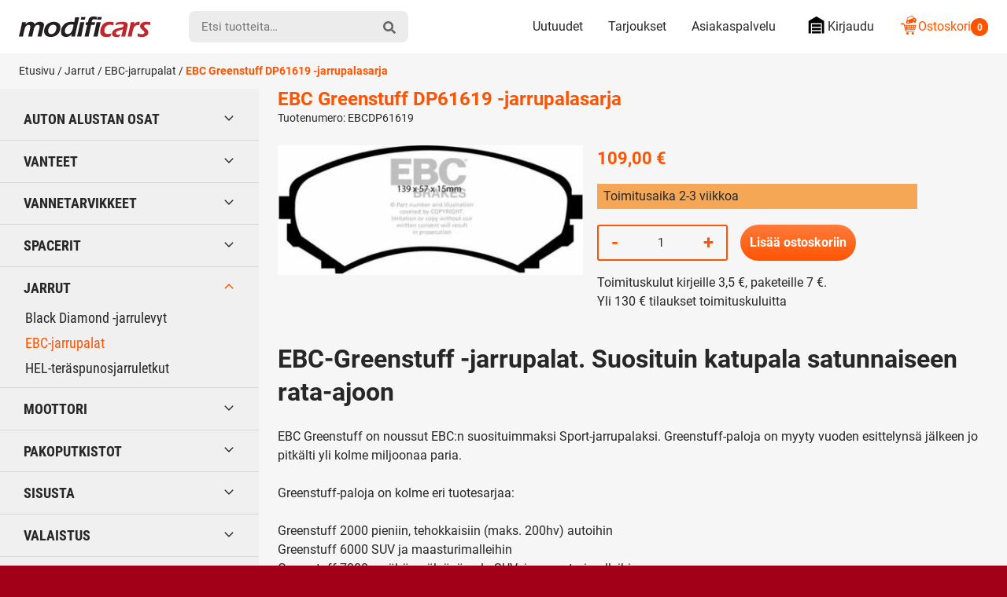

--- FILE ---
content_type: text/html; charset=UTF-8
request_url: https://modificars.fi/tuote/ebc-greenstuff-dp61619-jarrupalasarja/
body_size: 28641
content:
<!DOCTYPE html><html lang="fi" dir="ltr" class="no-js"><head><meta charset="UTF-8"><meta name="viewport" content="width=device-width, initial-scale=1"><link rel="profile" href="https://gmpg.org/xfn/11"><title>EBC Greenstuff DP61619 -jarrupalasarja | Modificars</title><meta name="robots" content="max-snippet:-1,max-image-preview:standard,max-video-preview:-1" /><link rel="canonical" href="https://modificars.fi/tuote/ebc-greenstuff-dp61619-jarrupalasarja/" /><meta name="description" content="EBC Greenstuff DP61619 -jarrupalasarja Englantilaiset laatupalat kadulle ja radalle" /><meta property="og:type" content="product" /><meta property="og:locale" content="fi_FI" /><meta property="og:site_name" content="Modificars" /><meta property="og:title" content="EBC Greenstuff DP61619 -jarrupalasarja" /><meta property="og:description" content="EBC Greenstuff DP61619 -jarrupalasarja Englantilaiset laatupalat kadulle ja radalle" /><meta property="og:url" content="https://modificars.fi/tuote/ebc-greenstuff-dp61619-jarrupalasarja/" /><meta property="og:image" content="https://modificars.fi/wp-content/uploads/2021/05/DP1619.jpg" /><meta property="og:image:width" content="593" /><meta property="og:image:height" content="252" /><meta property="article:published_time" content="2021-06-12T08:33:27+00:00" /><meta property="article:modified_time" content="2026-01-20T23:35:53+00:00" /><meta name="twitter:card" content="summary_large_image" /><meta name="twitter:title" content="EBC Greenstuff DP61619 -jarrupalasarja" /><meta name="twitter:description" content="EBC Greenstuff DP61619 -jarrupalasarja Englantilaiset laatupalat kadulle ja radalle" /><meta name="twitter:image" content="https://modificars.fi/wp-content/uploads/2021/05/DP1619.jpg" /> <script type="application/ld+json">{"@context":"https://schema.org","@graph":[{"@type":"WebSite","@id":"https://modificars.fi/#/schema/WebSite","url":"https://modificars.fi/","name":"Modificars","inLanguage":"fi","potentialAction":{"@type":"SearchAction","target":{"@type":"EntryPoint","urlTemplate":"https://modificars.fi/search/{search_term_string}/"},"query-input":"required name=search_term_string"},"publisher":{"@type":"Organization","@id":"https://modificars.fi/#/schema/Organization","name":"Modificars","url":"https://modificars.fi/","logo":{"@type":"ImageObject","url":"https://modificars.fi/wp-content/uploads/2021/03/cropped-mofificars-favicon_1.png","contentUrl":"https://modificars.fi/wp-content/uploads/2021/03/cropped-mofificars-favicon_1.png","width":512,"height":512}}},{"@type":"WebPage","@id":"https://modificars.fi/tuote/ebc-greenstuff-dp61619-jarrupalasarja/","url":"https://modificars.fi/tuote/ebc-greenstuff-dp61619-jarrupalasarja/","name":"EBC Greenstuff DP61619 -jarrupalasarja | Modificars","description":"EBC Greenstuff DP61619 -jarrupalasarja Englantilaiset laatupalat kadulle ja radalle","inLanguage":"fi","isPartOf":{"@id":"https://modificars.fi/#/schema/WebSite"},"breadcrumb":{"@type":"BreadcrumbList","@id":"https://modificars.fi/#/schema/BreadcrumbList","itemListElement":[{"@type":"ListItem","position":1,"item":"https://modificars.fi/","name":"Modificars"},{"@type":"ListItem","position":2,"item":"https://modificars.fi/kauppa/","name":"Kauppa"},{"@type":"ListItem","position":3,"name":"EBC Greenstuff DP61619 -jarrupalasarja"}]},"potentialAction":{"@type":"ReadAction","target":"https://modificars.fi/tuote/ebc-greenstuff-dp61619-jarrupalasarja/"},"datePublished":"2021-06-12T08:33:27+00:00","dateModified":"2026-01-20T23:35:53+00:00"}]}</script> <link rel="alternate" type="application/rss+xml" title="Modificars &raquo; EBC Greenstuff DP61619 -jarrupalasarja kommenttien syöte" href="https://modificars.fi/tuote/ebc-greenstuff-dp61619-jarrupalasarja/feed/" /><style id='wp-img-auto-sizes-contain-inline-css' type='text/css'>img:is([sizes=auto i],[sizes^="auto," i]){contain-intrinsic-size:3000px 1500px}
/*# sourceURL=wp-img-auto-sizes-contain-inline-css */</style><link data-optimized="1" rel='stylesheet' id='cfw-blocks-styles-css' href='https://modificars.fi/wp-content/litespeed/css/edd6a9c92c592cecd46172e6fd93056e.css?ver=92377' type='text/css' media='all' /><link data-optimized="1" rel='stylesheet' id='woo-carrier-agents-blocks-style-css' href='https://modificars.fi/wp-content/litespeed/css/7b932c3e64a7a83c3340c1590f1609fa.css?ver=b66ac' type='text/css' media='all' /><link data-optimized="1" rel='stylesheet' id='woo-conditional-shipping-blocks-style-css' href='https://modificars.fi/wp-content/litespeed/css/90d842b0a3046559ec599ade16944175.css?ver=27ee2' type='text/css' media='all' /><style id='classic-theme-styles-inline-css' type='text/css'>/*! This file is auto-generated */
.wp-block-button__link{color:#fff;background-color:#32373c;border-radius:9999px;box-shadow:none;text-decoration:none;padding:calc(.667em + 2px) calc(1.333em + 2px);font-size:1.125em}.wp-block-file__button{background:#32373c;color:#fff;text-decoration:none}
/*# sourceURL=/wp-includes/css/classic-themes.min.css */</style><link data-optimized="1" rel='stylesheet' id='contact-form-7-css' href='https://modificars.fi/wp-content/litespeed/css/3cdcf087335bd67f04ef1292748b8335.css?ver=bd897' type='text/css' media='all' /><link data-optimized="1" rel='stylesheet' id='pofw_ods_product_view-css' href='https://modificars.fi/wp-content/litespeed/css/20b82e135f28979625bf409829422de1.css?ver=69089' type='text/css' media='all' /><link data-optimized="1" rel='stylesheet' id='pofw_ods_product_view_tooltip-css' href='https://modificars.fi/wp-content/litespeed/css/3200b18ecf1378644e2d8d624d409979.css?ver=e351a' type='text/css' media='all' /><link data-optimized="1" rel='stylesheet' id='pofw_oi_product_view-css' href='https://modificars.fi/wp-content/litespeed/css/f2e8295c3676f5f7ebea59ccc1fdaf0a.css?ver=13689' type='text/css' media='all' /><link data-optimized="1" rel='stylesheet' id='pofw_product_options-css' href='https://modificars.fi/wp-content/litespeed/css/9fd4f6da689a6d7838908c96bf190e94.css?ver=3f382' type='text/css' media='all' /><link data-optimized="1" rel='stylesheet' id='widgetopts-styles-css' href='https://modificars.fi/wp-content/litespeed/css/b72733eaeb7784e92778d6dcacf1ca99.css?ver=cca77' type='text/css' media='all' /><link data-optimized="1" rel='stylesheet' id='photoswipe-css' href='https://modificars.fi/wp-content/litespeed/css/a0503b1c11d03713ebc73532e269180c.css?ver=3cf8d' type='text/css' media='all' /><link data-optimized="1" rel='stylesheet' id='photoswipe-default-skin-css' href='https://modificars.fi/wp-content/litespeed/css/aa40afa04accf4bde3298eff743bd10f.css?ver=5ed4e' type='text/css' media='all' /><style id='woocommerce-inline-inline-css' type='text/css'>.woocommerce form .form-row .required { visibility: visible; }
/*# sourceURL=woocommerce-inline-inline-css */</style><link data-optimized="1" rel='stylesheet' id='ep_general_styles-css' href='https://modificars.fi/wp-content/litespeed/css/4d6f4847fe32f023a9b7fcf31b99e6d9.css?ver=0e05b' type='text/css' media='all' /><link data-optimized="1" rel='stylesheet' id='woo_conditional_shipping_css-css' href='https://modificars.fi/wp-content/litespeed/css/42a9f4b01dfdfc251bb169f3bf730885.css?ver=e6017' type='text/css' media='all' /><link data-optimized="1" rel='stylesheet' id='modificars-style-css' href='https://modificars.fi/wp-content/litespeed/css/370b88b2fdab690aabc814ba4a8185a1.css?ver=80e18' type='text/css' media='all' /><link data-optimized="1" rel='stylesheet' id='cwginstock_frontend_css-css' href='https://modificars.fi/wp-content/litespeed/css/c88cb2e8378e4c14ca74856a20c71d98.css?ver=941e5' type='text/css' media='' /><link data-optimized="1" rel='stylesheet' id='cwginstock_bootstrap-css' href='https://modificars.fi/wp-content/litespeed/css/387d6be67edb49bbc836aab14333a88a.css?ver=baaf1' type='text/css' media='' /> <script type="text/template" id="tmpl-variation-template"><div class="woocommerce-variation-description">{{{ data.variation.variation_description }}}</div>
	<div class="woocommerce-variation-price">{{{ data.variation.price_html }}}</div>
	<div class="woocommerce-variation-availability">{{{ data.variation.availability_html }}}</div></script> <script type="text/template" id="tmpl-unavailable-variation-template"><p role="alert">Pahoittelemme, tämä tuote ei ole saatavilla. Ole hyvä, valitse eri tavalla.</p></script> <script type="text/javascript" src="https://modificars.fi/wp-includes/js/jquery/jquery.min.js?ver=3.7.1" id="jquery-core-js"></script> <script data-optimized="1" type="text/javascript" src="https://modificars.fi/wp-content/litespeed/js/7e827711db12abd08b479f9675e6e8ef.js?ver=2f512" id="jquery-migrate-js" defer data-deferred="1"></script> <script type="text/javascript" id="jquery-js-after" src="[data-uri]" defer></script> <script data-optimized="1" type="text/javascript" src="https://modificars.fi/wp-content/litespeed/js/84af299a3155692c1dc5e238062601b7.js?ver=f9943" id="jquery-ui-core-js" defer data-deferred="1"></script> <script data-optimized="1" type="text/javascript" src="https://modificars.fi/wp-content/litespeed/js/e033d7bd57c67d1da39ede332988a2dc.js?ver=2d9ae" id="pofw_odf_product_view-js" defer data-deferred="1"></script> <script data-optimized="1" type="text/javascript" src="https://modificars.fi/wp-content/litespeed/js/b191f8888e503069d26582487efed44a.js?ver=65db1" id="jquery-ui-tooltip-js" defer data-deferred="1"></script> <script data-optimized="1" type="text/javascript" src="https://modificars.fi/wp-content/litespeed/js/34ba17618ff5dcc590640d32e379f222.js?ver=a6363" id="pofw_ods_product_view-js" defer data-deferred="1"></script> <script data-optimized="1" type="text/javascript" src="https://modificars.fi/wp-content/litespeed/js/4bc02162c9cc5ba33eaeb890a995a07d.js?ver=a4299" id="underscore-js" defer data-deferred="1"></script> <script type="text/javascript" id="wp-util-js-extra" src="[data-uri]" defer></script> <script data-optimized="1" type="text/javascript" src="https://modificars.fi/wp-content/litespeed/js/b17fe553d57837ad4dde3f48ebe580a0.js?ver=3cde5" id="wp-util-js" defer data-deferred="1"></script> <script data-optimized="1" type="text/javascript" src="https://modificars.fi/wp-content/litespeed/js/d567d4acad2026a21d61743719f7743f.js?ver=c5186" id="pofw_oi_product_view-js" defer data-deferred="1"></script> <script data-optimized="1" type="text/javascript" src="https://modificars.fi/wp-content/litespeed/js/43ab4e377ae2ba413f00137afc452e70.js?ver=dec89" id="pofw_product_options-js" defer data-deferred="1"></script> <script data-optimized="1" type="text/javascript" src="https://modificars.fi/wp-content/litespeed/js/64cb2f1b633ea4a709d22bb61db0b4c0.js?ver=ac505" id="wc-jquery-blockui-js" data-wp-strategy="defer"></script> <script type="text/javascript" id="wc-add-to-cart-js-extra" src="[data-uri]" defer></script> <script data-optimized="1" type="text/javascript" src="https://modificars.fi/wp-content/litespeed/js/09cb751c4a50b22d51a1998bd381f4f1.js?ver=1cf7b" id="wc-add-to-cart-js" defer="defer" data-wp-strategy="defer"></script> <script data-optimized="1" type="text/javascript" src="https://modificars.fi/wp-content/litespeed/js/aa223bcf7c9770e4ec7a18b61e301d3f.js?ver=1aa8b" id="wc-flexslider-js" defer="defer" data-wp-strategy="defer"></script> <script data-optimized="1" type="text/javascript" src="https://modificars.fi/wp-content/litespeed/js/ed28876d22c49e71e17477277fb9575d.js?ver=d1322" id="wc-photoswipe-js" defer="defer" data-wp-strategy="defer"></script> <script data-optimized="1" type="text/javascript" src="https://modificars.fi/wp-content/litespeed/js/7f3ab093dc52ece54a00073d6b1c2023.js?ver=73e0c" id="wc-photoswipe-ui-default-js" defer="defer" data-wp-strategy="defer"></script> <script type="text/javascript" id="wc-single-product-js-extra" src="[data-uri]" defer></script> <script data-optimized="1" type="text/javascript" src="https://modificars.fi/wp-content/litespeed/js/0cb2f8863b35254bca6066d5088e4b23.js?ver=844bf" id="wc-single-product-js" defer="defer" data-wp-strategy="defer"></script> <script data-optimized="1" type="text/javascript" src="https://modificars.fi/wp-content/litespeed/js/516e097340bea815b010d24bdd6c81f5.js?ver=99212" id="wc-js-cookie-js" defer="defer" data-wp-strategy="defer"></script> <script type="text/javascript" id="woocommerce-js-extra" src="[data-uri]" defer></script> <script data-optimized="1" type="text/javascript" src="https://modificars.fi/wp-content/litespeed/js/6b9aabb46e5671cf32a76f7ea61c08ad.js?ver=d77f4" id="woocommerce-js" defer="defer" data-wp-strategy="defer"></script> <script type="text/javascript" id="woo-conditional-shipping-js-js-extra" src="[data-uri]" defer></script> <script data-optimized="1" type="text/javascript" src="https://modificars.fi/wp-content/litespeed/js/cdfd21fa1ffdd725b490bd4bb494c85f.js?ver=0d593" id="woo-conditional-shipping-js-js" defer data-deferred="1"></script> <script data-optimized="1" type="text/javascript" src="https://modificars.fi/wp-content/litespeed/js/c08e14de072a1dbbaeb8ea3070019801.js?ver=3a19e" id="modificars-critical-js-js" defer data-deferred="1"></script> <script type="text/javascript" id="wc-add-to-cart-variation-js-extra" src="[data-uri]" defer></script> <script data-optimized="1" type="text/javascript" src="https://modificars.fi/wp-content/litespeed/js/f12d49f573f4306673b3b724e52e013d.js?ver=2fd82" id="wc-add-to-cart-variation-js" defer="defer" data-wp-strategy="defer"></script> <link rel="https://api.w.org/" href="https://modificars.fi/wp-json/" /><link rel="alternate" title="JSON" type="application/json" href="https://modificars.fi/wp-json/wp/v2/product/123902" /> <script type="text/javascript" src="[data-uri]" defer></script><script src="[data-uri]" defer></script> <noscript><style>.woocommerce-product-gallery{ opacity: 1 !important; }</style></noscript><link rel="icon" href="https://modificars.fi/wp-content/uploads/2021/03/cropped-mofificars-favicon_1-32x32.png" sizes="32x32" /><link rel="icon" href="https://modificars.fi/wp-content/uploads/2021/03/cropped-mofificars-favicon_1-192x192.png" sizes="192x192" /><link rel="apple-touch-icon" href="https://modificars.fi/wp-content/uploads/2021/03/cropped-mofificars-favicon_1-180x180.png" /><meta name="msapplication-TileImage" content="https://modificars.fi/wp-content/uploads/2021/03/cropped-mofificars-favicon_1-270x270.png" /><style type="text/css" id="wp-custom-css">.pofw-product-options-wrapper .field .control input[type="text"] {
  width: 100%;
  padding: 0;
  line-height: 2.2em;
	background-color: white;
}

.cwginstock-subscribe-form .panel-body .cwgstock_email {
  text-align: left !important;
  background-color: white;
}

.wpcf7-text {
	background-color: white !important;	
}

.wpcf7-textarea  {
	background-color: white !important;	}

.mdfc-bundle__stock-status {
	height: 1.15rem !important;
  margin-right: .35rem;
  width: 1.25rem !important;	
}

.mdfc-bundle__stock_info_wrapper .mdfc-bundle__stock_info p::before {
	content: "";
  border-radius: 50%;
  display: inline-block;
  height: 1.15rem !important;
  margin-right: .65em;
  width: 1.15rem !important;
}

body.search .woocommerce-products-header {
    display: none;
}</style><meta name="google-site-verification" content="EE-ZVfaK4_6TBuj6OBmhiZw1Bo3CmBtVz5jUkH6vdDI" /><style id='global-styles-inline-css' type='text/css'>:root{--wp--preset--aspect-ratio--square: 1;--wp--preset--aspect-ratio--4-3: 4/3;--wp--preset--aspect-ratio--3-4: 3/4;--wp--preset--aspect-ratio--3-2: 3/2;--wp--preset--aspect-ratio--2-3: 2/3;--wp--preset--aspect-ratio--16-9: 16/9;--wp--preset--aspect-ratio--9-16: 9/16;--wp--preset--color--black: #000000;--wp--preset--color--cyan-bluish-gray: #abb8c3;--wp--preset--color--white: #ffffff;--wp--preset--color--pale-pink: #f78da7;--wp--preset--color--vivid-red: #cf2e2e;--wp--preset--color--luminous-vivid-orange: #ff6900;--wp--preset--color--luminous-vivid-amber: #fcb900;--wp--preset--color--light-green-cyan: #7bdcb5;--wp--preset--color--vivid-green-cyan: #00d084;--wp--preset--color--pale-cyan-blue: #8ed1fc;--wp--preset--color--vivid-cyan-blue: #0693e3;--wp--preset--color--vivid-purple: #9b51e0;--wp--preset--gradient--vivid-cyan-blue-to-vivid-purple: linear-gradient(135deg,rgb(6,147,227) 0%,rgb(155,81,224) 100%);--wp--preset--gradient--light-green-cyan-to-vivid-green-cyan: linear-gradient(135deg,rgb(122,220,180) 0%,rgb(0,208,130) 100%);--wp--preset--gradient--luminous-vivid-amber-to-luminous-vivid-orange: linear-gradient(135deg,rgb(252,185,0) 0%,rgb(255,105,0) 100%);--wp--preset--gradient--luminous-vivid-orange-to-vivid-red: linear-gradient(135deg,rgb(255,105,0) 0%,rgb(207,46,46) 100%);--wp--preset--gradient--very-light-gray-to-cyan-bluish-gray: linear-gradient(135deg,rgb(238,238,238) 0%,rgb(169,184,195) 100%);--wp--preset--gradient--cool-to-warm-spectrum: linear-gradient(135deg,rgb(74,234,220) 0%,rgb(151,120,209) 20%,rgb(207,42,186) 40%,rgb(238,44,130) 60%,rgb(251,105,98) 80%,rgb(254,248,76) 100%);--wp--preset--gradient--blush-light-purple: linear-gradient(135deg,rgb(255,206,236) 0%,rgb(152,150,240) 100%);--wp--preset--gradient--blush-bordeaux: linear-gradient(135deg,rgb(254,205,165) 0%,rgb(254,45,45) 50%,rgb(107,0,62) 100%);--wp--preset--gradient--luminous-dusk: linear-gradient(135deg,rgb(255,203,112) 0%,rgb(199,81,192) 50%,rgb(65,88,208) 100%);--wp--preset--gradient--pale-ocean: linear-gradient(135deg,rgb(255,245,203) 0%,rgb(182,227,212) 50%,rgb(51,167,181) 100%);--wp--preset--gradient--electric-grass: linear-gradient(135deg,rgb(202,248,128) 0%,rgb(113,206,126) 100%);--wp--preset--gradient--midnight: linear-gradient(135deg,rgb(2,3,129) 0%,rgb(40,116,252) 100%);--wp--preset--font-size--small: 13px;--wp--preset--font-size--medium: 20px;--wp--preset--font-size--large: 36px;--wp--preset--font-size--x-large: 42px;--wp--preset--spacing--20: 0.44rem;--wp--preset--spacing--30: 0.67rem;--wp--preset--spacing--40: 1rem;--wp--preset--spacing--50: 1.5rem;--wp--preset--spacing--60: 2.25rem;--wp--preset--spacing--70: 3.38rem;--wp--preset--spacing--80: 5.06rem;--wp--preset--shadow--natural: 6px 6px 9px rgba(0, 0, 0, 0.2);--wp--preset--shadow--deep: 12px 12px 50px rgba(0, 0, 0, 0.4);--wp--preset--shadow--sharp: 6px 6px 0px rgba(0, 0, 0, 0.2);--wp--preset--shadow--outlined: 6px 6px 0px -3px rgb(255, 255, 255), 6px 6px rgb(0, 0, 0);--wp--preset--shadow--crisp: 6px 6px 0px rgb(0, 0, 0);}:where(.is-layout-flex){gap: 0.5em;}:where(.is-layout-grid){gap: 0.5em;}body .is-layout-flex{display: flex;}.is-layout-flex{flex-wrap: wrap;align-items: center;}.is-layout-flex > :is(*, div){margin: 0;}body .is-layout-grid{display: grid;}.is-layout-grid > :is(*, div){margin: 0;}:where(.wp-block-columns.is-layout-flex){gap: 2em;}:where(.wp-block-columns.is-layout-grid){gap: 2em;}:where(.wp-block-post-template.is-layout-flex){gap: 1.25em;}:where(.wp-block-post-template.is-layout-grid){gap: 1.25em;}.has-black-color{color: var(--wp--preset--color--black) !important;}.has-cyan-bluish-gray-color{color: var(--wp--preset--color--cyan-bluish-gray) !important;}.has-white-color{color: var(--wp--preset--color--white) !important;}.has-pale-pink-color{color: var(--wp--preset--color--pale-pink) !important;}.has-vivid-red-color{color: var(--wp--preset--color--vivid-red) !important;}.has-luminous-vivid-orange-color{color: var(--wp--preset--color--luminous-vivid-orange) !important;}.has-luminous-vivid-amber-color{color: var(--wp--preset--color--luminous-vivid-amber) !important;}.has-light-green-cyan-color{color: var(--wp--preset--color--light-green-cyan) !important;}.has-vivid-green-cyan-color{color: var(--wp--preset--color--vivid-green-cyan) !important;}.has-pale-cyan-blue-color{color: var(--wp--preset--color--pale-cyan-blue) !important;}.has-vivid-cyan-blue-color{color: var(--wp--preset--color--vivid-cyan-blue) !important;}.has-vivid-purple-color{color: var(--wp--preset--color--vivid-purple) !important;}.has-black-background-color{background-color: var(--wp--preset--color--black) !important;}.has-cyan-bluish-gray-background-color{background-color: var(--wp--preset--color--cyan-bluish-gray) !important;}.has-white-background-color{background-color: var(--wp--preset--color--white) !important;}.has-pale-pink-background-color{background-color: var(--wp--preset--color--pale-pink) !important;}.has-vivid-red-background-color{background-color: var(--wp--preset--color--vivid-red) !important;}.has-luminous-vivid-orange-background-color{background-color: var(--wp--preset--color--luminous-vivid-orange) !important;}.has-luminous-vivid-amber-background-color{background-color: var(--wp--preset--color--luminous-vivid-amber) !important;}.has-light-green-cyan-background-color{background-color: var(--wp--preset--color--light-green-cyan) !important;}.has-vivid-green-cyan-background-color{background-color: var(--wp--preset--color--vivid-green-cyan) !important;}.has-pale-cyan-blue-background-color{background-color: var(--wp--preset--color--pale-cyan-blue) !important;}.has-vivid-cyan-blue-background-color{background-color: var(--wp--preset--color--vivid-cyan-blue) !important;}.has-vivid-purple-background-color{background-color: var(--wp--preset--color--vivid-purple) !important;}.has-black-border-color{border-color: var(--wp--preset--color--black) !important;}.has-cyan-bluish-gray-border-color{border-color: var(--wp--preset--color--cyan-bluish-gray) !important;}.has-white-border-color{border-color: var(--wp--preset--color--white) !important;}.has-pale-pink-border-color{border-color: var(--wp--preset--color--pale-pink) !important;}.has-vivid-red-border-color{border-color: var(--wp--preset--color--vivid-red) !important;}.has-luminous-vivid-orange-border-color{border-color: var(--wp--preset--color--luminous-vivid-orange) !important;}.has-luminous-vivid-amber-border-color{border-color: var(--wp--preset--color--luminous-vivid-amber) !important;}.has-light-green-cyan-border-color{border-color: var(--wp--preset--color--light-green-cyan) !important;}.has-vivid-green-cyan-border-color{border-color: var(--wp--preset--color--vivid-green-cyan) !important;}.has-pale-cyan-blue-border-color{border-color: var(--wp--preset--color--pale-cyan-blue) !important;}.has-vivid-cyan-blue-border-color{border-color: var(--wp--preset--color--vivid-cyan-blue) !important;}.has-vivid-purple-border-color{border-color: var(--wp--preset--color--vivid-purple) !important;}.has-vivid-cyan-blue-to-vivid-purple-gradient-background{background: var(--wp--preset--gradient--vivid-cyan-blue-to-vivid-purple) !important;}.has-light-green-cyan-to-vivid-green-cyan-gradient-background{background: var(--wp--preset--gradient--light-green-cyan-to-vivid-green-cyan) !important;}.has-luminous-vivid-amber-to-luminous-vivid-orange-gradient-background{background: var(--wp--preset--gradient--luminous-vivid-amber-to-luminous-vivid-orange) !important;}.has-luminous-vivid-orange-to-vivid-red-gradient-background{background: var(--wp--preset--gradient--luminous-vivid-orange-to-vivid-red) !important;}.has-very-light-gray-to-cyan-bluish-gray-gradient-background{background: var(--wp--preset--gradient--very-light-gray-to-cyan-bluish-gray) !important;}.has-cool-to-warm-spectrum-gradient-background{background: var(--wp--preset--gradient--cool-to-warm-spectrum) !important;}.has-blush-light-purple-gradient-background{background: var(--wp--preset--gradient--blush-light-purple) !important;}.has-blush-bordeaux-gradient-background{background: var(--wp--preset--gradient--blush-bordeaux) !important;}.has-luminous-dusk-gradient-background{background: var(--wp--preset--gradient--luminous-dusk) !important;}.has-pale-ocean-gradient-background{background: var(--wp--preset--gradient--pale-ocean) !important;}.has-electric-grass-gradient-background{background: var(--wp--preset--gradient--electric-grass) !important;}.has-midnight-gradient-background{background: var(--wp--preset--gradient--midnight) !important;}.has-small-font-size{font-size: var(--wp--preset--font-size--small) !important;}.has-medium-font-size{font-size: var(--wp--preset--font-size--medium) !important;}.has-large-font-size{font-size: var(--wp--preset--font-size--large) !important;}.has-x-large-font-size{font-size: var(--wp--preset--font-size--x-large) !important;}
/*# sourceURL=global-styles-inline-css */</style><link data-optimized="1" rel='stylesheet' id='wc-blocks-style-css' href='https://modificars.fi/wp-content/litespeed/css/ce9fe806dd064d549a17ea7ecdba1b29.css?ver=6955f' type='text/css' media='all' /></head><body class="wp-singular product-template-default single single-product postid-123902 wp-embed-responsive wp-theme-modificars theme-modificars woocommerce woocommerce-page woocommerce-no-js woocommerce-active" itemscope itemtype="http://schema.org/WebPage"><div id="page" class="site">
<a class="skip-to-content screen-reader-text" href="#content">Siirry sisältöön</a><header class="site-top-header"><nav id="top-mobile-navigation" class="top-mobile-navigation" aria-label="Mobiili Ylävalikko" itemscope itemtype="http://schema.org/SiteNavigationElement"><ul id="top-mobile-navigation__items" class="top-mobile-navigation__items"><li id="menu-item-287513" class="highlight menu-item menu-item-type-custom menu-item-object-custom menu-item-287513"><span class="menu-item__link"><a href="tel:0505432393"><svg class="icon icon-mod-phone" aria-hidden="true" role="img"><use xlink:href="https://modificars.fi/wp-content/themes/modificars/dist/sprite/sprite.svg?ver=1652441469452#icon-mod-phone"></use></svg></a></span></li><li id="menu-item-287514" class="menu-item menu-item-type-post_type menu-item-object-page menu-item-287514"><span class="menu-item__link"><a href="https://modificars.fi/asiakaspalvelu/">Asiakaspalvelu<svg class="icon icon-mod-email" aria-hidden="true" role="img"><use xlink:href="https://modificars.fi/wp-content/themes/modificars/dist/sprite/sprite.svg?ver=1652441469452#icon-mod-email"></use></svg></a></span></li><li id="menu-item-74" class="menu-item menu-item-type-post_type menu-item-object-page menu-item-74"><span class="menu-item__link"><a href="https://modificars.fi/tarjoukset/">Tarjoukset<svg class="icon icon-mod-offer" aria-hidden="true" role="img"><use xlink:href="https://modificars.fi/wp-content/themes/modificars/dist/sprite/sprite.svg?ver=1652441469452#icon-mod-offer"></use></svg></a></span></li><li id="menu-item-73" class="menu-item menu-item-type-post_type menu-item-object-page menu-item-73"><span class="menu-item__link"><a href="https://modificars.fi/ostoskori/">Ostoskori<svg class="icon icon-mod-cart" aria-hidden="true" role="img"><use xlink:href="https://modificars.fi/wp-content/themes/modificars/dist/sprite/sprite.svg?ver=1652441469452#icon-mod-cart"></use></svg></a></span></li></ul></nav></header><header id="masthead" class="site-header" itemscope itemtype="http://schema.org/WPHeader"><div class="site-header__container"><div class="site-header__branding"><span class="site-header__branding__title">
<a href="https://modificars.fi/" rel="home" itemprop="headline">
<span class="screen-reader-text">Modificars</span>
<svg class="site-header__branding__logo" viewBox="0 0 168 27" width="168" height="27" xmlns="http://www.w3.org/2000/svg" xmlns:xlink="http://www.w3.org/1999/xlink"><defs><path id="a" d="M.256.042h23.51V25.2H.257z"/></defs><g fill="none" fill-rule="evenodd"><path d="M0 25.609c.537-2.05 1.265-5.114 2.183-9.192.92-4.077 1.565-7.147 1.935-9.21 1.02.024 1.846.036 2.484.036.734 0 1.534-.012 2.397-.037l-.671 2.9c.488-.566.925-1.029 1.31-1.385a6.848 6.848 0 011.417-.986 8.088 8.088 0 011.911-.716 9.002 9.002 0 012.158-.263c.543 0 1.059.052 1.548.154.488.103.924.248 1.308.435.383.187.7.401.952.643.252.24.456.51.607.805.152.297.297.734.436 1.313.34-.421.648-.776.921-1.058a7.434 7.434 0 011.053-.88 7.134 7.134 0 011.384-.76 8.47 8.47 0 011.632-.48 9.56 9.56 0 011.812-.172c1.048 0 2.007.172 2.874.516.865.345 1.496.887 1.894 1.63.397.743.497 1.663.3 2.762-.104.579-.297 1.431-.579 2.553-.283 1.124-.71 2.956-1.28 5.497-.572 2.541-.989 4.507-1.249 5.895a89.258 89.258 0 00-2.335-.036c-.798 0-1.738.012-2.82.036.386-1.556.78-3.187 1.182-4.89l.959-4.146c.247-1.05.436-1.938.566-2.663.155-.864.137-1.52-.054-1.964-.192-.444-.477-.76-.859-.949-.381-.189-.831-.283-1.349-.283-.541 0-1.052.102-1.528.31-.476.206-.946.541-1.407 1.003-.463.462-.852 1-1.166 1.613-.315.616-.62 1.475-.915 2.579a91.571 91.571 0 00-1.018 4.355L16.96 25.61a110 110 0 00-2.488-.036c-.663 0-1.553.012-2.666.036.251-.93.713-2.833 1.386-5.708.672-2.876 1.098-4.813 1.28-5.817.094-.532.133-.982.114-1.35a2.236 2.236 0 00-.326-1.051 1.861 1.861 0 00-.783-.734c-.323-.157-.713-.235-1.172-.235-.845 0-1.637.278-2.378.835-.739.556-1.341 1.3-1.805 2.231-.462.932-1.001 2.74-1.619 5.428-.617 2.685-1.067 4.82-1.351 6.4-1.101-.023-1.933-.035-2.498-.035-.636 0-1.522.012-2.655.036M44.435 6.756c1.387 0 2.68.209 3.878.625 1.197.417 2.166 1.035 2.906 1.85.74.815 1.228 1.812 1.463 2.989.234 1.18.235 2.421 0 3.726a13.038 13.038 0 01-1.422 3.988 12.2 12.2 0 01-2.641 3.325c-1.06.937-2.298 1.638-3.716 2.103-1.416.464-2.879.697-4.386.697-1.4 0-2.691-.208-3.877-.625-1.187-.417-2.15-1.041-2.893-1.876-.743-.833-1.24-1.848-1.49-3.044-.25-1.197-.256-2.448-.022-3.753.24-1.329.679-2.598 1.318-3.806a11.367 11.367 0 012.56-3.225c1.067-.943 2.346-1.674 3.84-2.194a13.57 13.57 0 014.482-.78m-.67 3.732c-1.048 0-2.03.257-2.947.77-.918.513-1.668 1.277-2.254 2.292a10.162 10.162 0 00-1.2 3.313c-.188 1.051-.19 1.987-.006 2.808a3.352 3.352 0 001.266 1.992c.662.508 1.511.761 2.546.761 1.06 0 2.037-.263 2.931-.788.896-.525 1.638-1.297 2.223-2.318.586-1.021.991-2.147 1.213-3.378.179-1.002.186-1.914.02-2.734a3.186 3.186 0 00-1.225-1.975c-.653-.495-1.508-.743-2.567-.743" fill="#231F20"/><g transform="translate(53.1 .86)"><mask id="b" fill="#fff"><use xlink:href="#a"/></mask><path d="M18.207 24.75c-.997-.024-1.772-.037-2.327-.037-.603 0-1.436.013-2.501.036l.715-3.137c-.654.688-1.205 1.22-1.652 1.594-.446.375-.98.723-1.596 1.043a8.26 8.26 0 01-1.945.715 9.173 9.173 0 01-2.068.236c-1.156 0-2.202-.211-3.139-.634-.936-.423-1.691-1.018-2.264-1.786-.573-.767-.934-1.68-1.081-2.737a10.446 10.446 0 01.087-3.306c.285-1.583.864-3.128 1.738-4.633.875-1.504 1.922-2.72 3.14-3.65 1.218-.932 2.526-1.59 3.925-1.977a16.387 16.387 0 014.381-.58c1.1 0 2.325.107 3.677.321.355-1.57.688-3.218.999-4.944l.221-1.232c1.13.024 1.996.036 2.6.036.784 0 1.667-.012 2.65-.036-.821 3.065-1.825 7.237-3.012 12.517-1.188 5.28-2.037 9.343-2.548 12.19M16.453 9.661a8.785 8.785 0 00-2.534-.385c-.953 0-1.886.132-2.803.398a7.153 7.153 0 00-2.548 1.361c-.785.642-1.448 1.464-1.99 2.468-.542 1.003-.896 1.972-1.064 2.902-.167.933-.154 1.785.037 2.56.192.774.597 1.384 1.214 1.832.617.447 1.364.671 2.243.671.661 0 1.284-.117 1.867-.353s1.141-.598 1.675-1.088c.533-.49 1.023-1.12 1.468-1.895.446-.773.849-1.801 1.211-3.082.26-.94.67-2.737 1.224-5.39" fill="#231F20" mask="url(#b)"/></g><path d="M73.806 25.609a129.15 129.15 0 001.186-4.542c.464-1.93.966-4.155 1.508-6.677a394.53 394.53 0 001.475-7.184c1.18.025 2.066.037 2.659.037.543 0 1.428-.012 2.654-.037-.546 2.1-1.04 4.102-1.484 6.009-.444 1.906-.91 4.088-1.4 6.55-.49 2.46-.864 4.408-1.122 5.844-1.092-.024-1.97-.036-2.632-.036-.626 0-1.574.012-2.844.036m4.831-21.555c.271-1.244.468-2.199.587-2.863l.104-.579C80.422.635 81.31.648 82 .648c.94 0 1.818-.013 2.63-.036-.09.302-.176.645-.258 1.032l-.523 2.41a95.321 95.321 0 00-5.212 0M83.436 25.609l.754-2.99 2.66-11.777h-2.243c.102-.36.246-.948.435-1.76.188-.813.322-1.406.402-1.78h2.483l.116-.722c.23-1.289.461-2.274.693-2.956.23-.68.532-1.238.906-1.672.372-.434.857-.81 1.45-1.13a6.147 6.147 0 011.878-.65A11.685 11.685 0 0194.972 0c1.373 0 2.79.194 4.25.579a51.113 51.113 0 00-.43 3.475c-1.083-.407-2.098-.611-3.047-.611a3.97 3.97 0 00-1.053.135c-.329.09-.607.213-.833.37-.227.156-.429.36-.606.612a3.28 3.28 0 00-.432.893 9.517 9.517 0 00-.284 1.181l-.105.669h4.585c-.22.83-.505 2.011-.851 3.54h-4.328a660.237 660.237 0 00-3.18 14.766c-1.095-.024-1.97-.036-2.622-.036-.666 0-1.531.012-2.6.036M94.573 25.609c.503-1.81.898-3.323 1.187-4.542.464-1.93.966-4.155 1.508-6.677a394.53 394.53 0 001.475-7.184c1.18.025 2.066.037 2.658.037.543 0 1.428-.012 2.654-.037-.545 2.1-1.04 4.102-1.483 6.009a206.13 206.13 0 00-1.4 6.55 341.4 341.4 0 00-1.122 5.844c-1.092-.024-1.97-.036-2.633-.036-.626 0-1.574.012-2.844.036m4.833-21.555c.27-1.244.466-2.199.585-2.863l.104-.579c1.094.023 1.984.036 2.672.036.94 0 1.818-.013 2.63-.036-.09.302-.176.645-.257 1.032l-.523 2.41a95.386 95.386 0 00-5.211 0" fill="#231F20"/><path d="M117.695 21.427a28.512 28.512 0 01-.57 1.684 57.79 57.79 0 00-.796 2.337c-1.799.408-3.537.611-5.214.611-.978 0-1.904-.09-2.777-.272a6.575 6.575 0 01-2.35-.969 5.69 5.69 0 01-1.726-1.84c-.454-.761-.731-1.683-.834-2.764-.1-1.081-.049-2.196.157-3.344a15.03 15.03 0 011.52-4.386c.741-1.4 1.663-2.547 2.764-3.435 1.101-.887 2.257-1.492 3.467-1.812 1.21-.32 2.522-.481 3.936-.481.785 0 1.584.045 2.402.134.817.09 1.77.268 2.855.542l-.458 3.99c-1.685-.623-3.195-.934-4.534-.934-.82 0-1.62.14-2.398.418a5.96 5.96 0 00-2.117 1.315 6.758 6.758 0 00-1.493 2.075 9.846 9.846 0 00-.767 2.411c-.206 1.149-.208 2.143-.002 2.983.204.84.699 1.49 1.485 1.948.784.46 1.731.689 2.84.689.542 0 1.216-.07 2.018-.21.803-.141 1.667-.372 2.592-.69M122.622 11.228c.326-.866.542-1.474.647-1.822.106-.349.277-.878.513-1.588 1.71-.39 3.209-.664 4.491-.824a30.076 30.076 0 013.681-.238c1.328 0 2.519.155 3.573.463 1.055.307 1.836.799 2.342 1.476.505.675.646 1.647.417 2.915-.123.688-.536 2.442-1.237 5.261a163.482 163.482 0 00-1.916 8.738 95.365 95.365 0 00-2.525-.037c-.736 0-1.6.013-2.594.037.425-1.462.86-3.153 1.307-5.074l1.055-4.514c-.514.304-.904.515-1.167.637a7.692 7.692 0 01-.877.335c-.322.104-.881.26-1.681.473-.8.212-1.444.397-1.932.554a9.744 9.744 0 00-1.339.536c-.405.2-.756.423-1.055.672-.298.249-.529.508-.693.78a2.56 2.56 0 00-.331.88c-.092.51-.023.95.207 1.318.23.37.554.628.975.772.42.146.931.218 1.534.218.386 0 .8-.03 1.239-.09.439-.062 1.042-.213 1.81-.457-.381.691-.866 1.72-1.456 3.089-.88.143-1.576.232-2.089.268-.51.035-.983.053-1.417.053-1.517 0-2.725-.205-3.625-.616-.902-.412-1.504-1.064-1.807-1.96a5.356 5.356 0 01-.209-2.702 5.18 5.18 0 01.548-1.542 5.9 5.9 0 011.047-1.397 9.06 9.06 0 011.58-1.225c.624-.392 1.496-.773 2.612-1.142 1.116-.369 2.572-.74 4.365-1.116.476-.096.974-.214 1.494-.354.52-.138.941-.275 1.26-.407.32-.134.607-.305.862-.518.255-.211.455-.432.6-.662.142-.23.236-.465.28-.708.085-.468 0-.866-.25-1.191-.249-.324-.608-.55-1.075-.677a6.03 6.03 0 00-1.59-.19c-2.2 0-4.724.526-7.574 1.576M138.226 25.609l2.071-8.595 1.043-4.994c.208-1.026.405-2.057.593-3.094.032-.18.122-.754.272-1.72 1.117.025 1.943.037 2.473.037.616 0 1.432-.012 2.45-.037l-.546 2.538c.573-.652 1.051-1.137 1.433-1.458.382-.32.794-.594 1.237-.824a6.21 6.21 0 011.435-.525 6.684 6.684 0 011.544-.18c.48 0 .962.063 1.443.193-.203 1.124-.406 2.55-.61 4.278-.666-.214-1.289-.322-1.864-.322-.694 0-1.328.106-1.899.319a5.292 5.292 0 00-1.61.962c-.503.43-.949.96-1.338 1.59-.318.509-.604 1.168-.857 1.98-.22.628-.502 1.702-.848 3.224-.345 1.52-.649 3.018-.913 4.491-.102.568-.213 1.28-.33 2.137a98.012 98.012 0 00-2.501-.036c-.746 0-1.639.012-2.678.036M150.748 25.287l.33-3.99c1.095.485 2.036.82 2.823 1.007.787.188 1.523.28 2.21.28.69 0 1.283-.08 1.783-.244.5-.163.894-.405 1.18-.726.287-.321.462-.657.525-1.007.028-.157.039-.302.033-.436a1.407 1.407 0 00-.088-.417 2.148 2.148 0 00-.198-.41 3.174 3.174 0 00-.345-.434 9.146 9.146 0 00-.666-.626l-.834-.78a52.294 52.294 0 01-1.837-1.74 6.623 6.623 0 01-1.013-1.296 4.215 4.215 0 01-.516-1.395 4.2 4.2 0 01.007-1.496c.159-.88.577-1.721 1.256-2.519.68-.797 1.566-1.38 2.657-1.75 1.09-.367 2.33-.552 3.716-.552 1.579 0 3.366.183 5.363.547l-.456 3.796c-1.297-.557-2.59-.836-3.88-.836-.698 0-1.322.07-1.87.208-.548.139-.962.35-1.242.633-.281.283-.45.6-.514.95a1.632 1.632 0 00-.001.605c.036.199.126.408.267.625.142.217.313.422.514.614.199.194.621.574 1.266 1.142a53.063 53.063 0 011.685 1.54c.477.46.854.922 1.133 1.386a4.504 4.504 0 01.562 3.109c-.163.906-.592 1.747-1.286 2.52-.695.773-1.642 1.377-2.843 1.813-1.2.433-2.496.651-3.884.651-.725 0-1.596-.056-2.613-.17a23.915 23.915 0 01-3.224-.602" fill="#C0272D"/></g></svg></a>
</span></div><div class="site-header__search"><form role="search" method="get" class="woocommerce-product-search" action="https://modificars.fi/">
<label class="screen-reader-text" for="woocommerce-product-search-field-0">Etsi:</label>
<input type="search" id="woocommerce-product-search-field-0" class="search-field" placeholder="Etsi tuotteita&hellip;" value="" name="s" />
<button type="submit" value="Haku" aria-label="hae"><span class="screen-reader-text"></span><svg class="icon icon-search" aria-hidden="true" role="img"><use xlink:href="https://modificars.fi/wp-content/themes/modificars/dist/sprite/sprite.svg?ver=1652441469452#icon-search"></use></svg></button>
<input type="hidden" name="post_type" value="product" /></form></div><button id="menu-toggle" class="menu-toggle" aria-expanded="false">
<span class="screen-reader-text">Tuotteet</span>
<svg class="menu-toggle__svg icon" aria-hidden="true" version="1.1" xmlns="http://www.w3.org/2000/svg" xmlns:xlink="http://www.w3.org/1999/xlink" x="0px" y="0px" viewBox="0 0 100 100">
<g class="menu-toggle__svg__g">
<path class="menu-toggle__svg__line menu-toggle__svg__line--1" d="M5 13h90v14H5z"/>
<path class="menu-toggle__svg__line menu-toggle__svg__line--2" d="M5 43h90v14H5z"/>
<path class="menu-toggle__svg__line menu-toggle__svg__line--3" d="M5 73h90v14H5z"/>
<path class="menu-toggle__svg__close-line menu-toggle__svg__close-line--1" d="M5 43h90v14H5z"/>
<path class="menu-toggle__svg__close-line menu-toggle__svg__close-line--2" d="M5 43h90v14H5z"/>
</g>
</svg>
<span class="menu-toggle__label">Tuotteet</span>
</button><nav id="top-navigation" class="top-navigation" aria-label="Ylävalikko" itemscope itemtype="http://schema.org/SiteNavigationElement"><ul id="top-navigation__items" class="top-navigation__items"><li id="menu-item-69" class="menu-item menu-item-type-post_type menu-item-object-page menu-item-69"><span class="menu-item__link"><a href="https://modificars.fi/uutuudet/">Uutuudet</a></span></li><li id="menu-item-68" class="menu-item menu-item-type-post_type menu-item-object-page menu-item-68"><span class="menu-item__link"><a href="https://modificars.fi/tarjoukset/">Tarjoukset</a></span></li><li id="menu-item-66" class="menu-item menu-item-type-post_type menu-item-object-page menu-item-66"><span class="menu-item__link"><a href="https://modificars.fi/asiakaspalvelu/">Asiakaspalvelu</a></span></li><li id="menu-item-67" class="nmr-logged-out menu-item menu-item-type-post_type menu-item-object-page menu-item-67"><span class="menu-item__link"><a href="https://modificars.fi/oma-tili/"><svg class="icon icon-mod_garage" aria-hidden="true" role="img"><use xlink:href="https://modificars.fi/wp-content/themes/modificars/dist/sprite/sprite.svg?ver=1652441469452#icon-mod_garage"></use></svg> Kirjaudu</a></span></li></ul></nav><ul id="site-header-cart" class="site-header-cart menu"><li class="">
<a class="cart-contents" href="https://modificars.fi/ostoskori/" title="Näytä ostoskori">
<svg class="icon icon-mod-cart" aria-hidden="true" role="img"><use xlink:href="https://modificars.fi/wp-content/themes/modificars/dist/sprite/sprite.svg?ver=1652441469452#icon-mod-cart"></use></svg>Ostoskori<div class="count"><span id="mini-cart-count" class="count">0</span></div>
</a></li><li><div class="widget woocommerce widget_shopping_cart"><div class="widget_shopping_cart_content"></div></div></li></ul></div><nav id="primary-mobile-navigation" class="primary-mobile-navigation" aria-label="Mobiili Päävalikko" itemscope itemtype="http://schema.org/SiteNavigationElement"><div class="primary-mobile-navigation__container">
<a href="#" class="primary-mobile-navigation__close js-close-nav"><span class="screen-reader-text">Sulje</span><svg class="icon icon-times" aria-hidden="true" role="img"><use xlink:href="https://modificars.fi/wp-content/themes/modificars/dist/sprite/sprite.svg?ver=1652441469452#icon-times"></use></svg></a><ul id="primary-mobile-navigation__items" class="primary-mobile-navigation__items"><li id="menu-item-45" class="menu-item menu-item-type-taxonomy menu-item-object-product_cat menu-item-has-children menu-item-45"><span class="menu-item__link"><a href="https://modificars.fi/kat/alustanosat/">Auton alustan osat</a><button tabindex="-1" class="menu-item__link__caret js-menu-caret"><svg class="icon icon-caret-down" aria-hidden="true" role="img"><use xlink:href="https://modificars.fi/wp-content/themes/modificars/dist/sprite/sprite.svg?ver=1652441469452#icon-caret-down"></use></svg></button></span><ul class="sub-menu"><li id="menu-item-168" class="menu-item menu-item-type-taxonomy menu-item-object-product_cat menu-item-has-children menu-item-168"><span class="menu-item__link"><a href="https://modificars.fi/kat/alustanosat/madallusjouset/">Madallusjouset</a><button tabindex="-1" class="menu-item__link__caret js-menu-caret"><svg class="icon icon-caret-down" aria-hidden="true" role="img"><use xlink:href="https://modificars.fi/wp-content/themes/modificars/dist/sprite/sprite.svg?ver=1652441469452#icon-caret-down"></use></svg></button></span><ul class="sub-menu"><li id="menu-item-169" class="menu-item menu-item-type-taxonomy menu-item-object-product_cat menu-item-169"><span class="menu-item__link"><a href="https://modificars.fi/kat/alustanosat/madallusjouset/eibach/">Eibach</a></span></li><li id="menu-item-170" class="menu-item menu-item-type-taxonomy menu-item-object-product_cat menu-item-170"><span class="menu-item__link"><a href="https://modificars.fi/kat/alustanosat/madallusjouset/hr/">H&amp;R</a></span></li><li id="menu-item-175" class="menu-item menu-item-type-taxonomy menu-item-object-product_cat menu-item-175"><span class="menu-item__link"><a href="https://modificars.fi/kat/alustanosat/madallusjouset/vogtland/">Vogtland</a></span></li><li id="menu-item-174" class="menu-item menu-item-type-taxonomy menu-item-object-product_cat menu-item-174"><span class="menu-item__link"><a href="https://modificars.fi/kat/alustanosat/madallusjouset/st-suspension/">ST Suspension</a></span></li></ul></li><li id="menu-item-312405" class="menu-item menu-item-type-taxonomy menu-item-object-product_cat menu-item-312405"><span class="menu-item__link"><a href="https://modificars.fi/kat/alustanosat/korkeussaadettavat-jousisarjat/">Korkeussäädettävät jousisarjat</a></span></li><li id="menu-item-162" class="menu-item menu-item-type-taxonomy menu-item-object-product_cat menu-item-has-children menu-item-162"><span class="menu-item__link"><a href="https://modificars.fi/kat/alustanosat/korkeussaadettavat-coilover-alustasarjat/">Korkeussäädettävät coilover -alustasarjat</a><button tabindex="-1" class="menu-item__link__caret js-menu-caret"><svg class="icon icon-caret-down" aria-hidden="true" role="img"><use xlink:href="https://modificars.fi/wp-content/themes/modificars/dist/sprite/sprite.svg?ver=1652441469452#icon-caret-down"></use></svg></button></span><ul class="sub-menu"><li id="menu-item-289241" class="menu-item menu-item-type-taxonomy menu-item-object-product_cat menu-item-289241"><span class="menu-item__link"><a href="https://modificars.fi/kat/alustanosat/korkeussaadettavat-coilover-alustasarjat/d2/">D2</a></span></li><li id="menu-item-278910" class="menu-item menu-item-type-taxonomy menu-item-object-product_cat menu-item-278910"><span class="menu-item__link"><a href="https://modificars.fi/kat/alustanosat/korkeussaadettavat-coilover-alustasarjat/bc-racing/">BC Racing</a></span></li><li id="menu-item-167" class="menu-item menu-item-type-taxonomy menu-item-object-product_cat menu-item-167"><span class="menu-item__link"><a href="https://modificars.fi/kat/alustanosat/korkeussaadettavat-coilover-alustasarjat/kw-variant-street-comfort/">KW</a></span></li><li id="menu-item-165" class="menu-item menu-item-type-taxonomy menu-item-object-product_cat menu-item-165"><span class="menu-item__link"><a href="https://modificars.fi/kat/alustanosat/korkeussaadettavat-coilover-alustasarjat/eibach-prostreet/">Eibach</a></span></li><li id="menu-item-186" class="menu-item menu-item-type-taxonomy menu-item-object-product_cat menu-item-186"><span class="menu-item__link"><a href="https://modificars.fi/kat/alustanosat/korkeussaadettavat-coilover-alustasarjat/vogtland-coilover/">Vogtland</a></span></li><li id="menu-item-166" class="menu-item menu-item-type-taxonomy menu-item-object-product_cat menu-item-166"><span class="menu-item__link"><a href="https://modificars.fi/kat/alustanosat/korkeussaadettavat-coilover-alustasarjat/hr-monotube-twintube/">H&amp;R</a></span></li><li id="menu-item-163" class="menu-item menu-item-type-taxonomy menu-item-object-product_cat menu-item-163"><span class="menu-item__link"><a href="https://modificars.fi/kat/alustanosat/korkeussaadettavat-coilover-alustasarjat/bilstein/">Bilstein</a></span></li><li id="menu-item-183" class="menu-item menu-item-type-taxonomy menu-item-object-product_cat menu-item-183"><span class="menu-item__link"><a href="https://modificars.fi/kat/alustanosat/korkeussaadettavat-coilover-alustasarjat/st-suspension-stx-stxa/">ST Suspension</a></span></li><li id="menu-item-184" class="menu-item menu-item-type-taxonomy menu-item-object-product_cat menu-item-184"><span class="menu-item__link"><a href="https://modificars.fi/kat/alustanosat/korkeussaadettavat-coilover-alustasarjat/v-maxx/">V-Maxx</a></span></li></ul></li><li id="menu-item-158" class="menu-item menu-item-type-taxonomy menu-item-object-product_cat menu-item-has-children menu-item-158"><span class="menu-item__link"><a href="https://modificars.fi/kat/alustanosat/alustasarjat-kiinteasti-madaltavat/">Kiinteästi madaltavat alustasarjat</a><button tabindex="-1" class="menu-item__link__caret js-menu-caret"><svg class="icon icon-caret-down" aria-hidden="true" role="img"><use xlink:href="https://modificars.fi/wp-content/themes/modificars/dist/sprite/sprite.svg?ver=1652441469452#icon-caret-down"></use></svg></button></span><ul class="sub-menu"><li id="menu-item-159" class="menu-item menu-item-type-taxonomy menu-item-object-product_cat menu-item-159"><span class="menu-item__link"><a href="https://modificars.fi/kat/alustanosat/alustasarjat-kiinteasti-madaltavat/eibach-b12-prokit-sportline/">Eibach B12</a></span></li><li id="menu-item-160" class="menu-item menu-item-type-taxonomy menu-item-object-product_cat menu-item-160"><span class="menu-item__link"><a href="https://modificars.fi/kat/alustanosat/alustasarjat-kiinteasti-madaltavat/hr-cup-kit/">H&amp;R Cup-Kit</a></span></li><li id="menu-item-161" class="menu-item menu-item-type-taxonomy menu-item-object-product_cat menu-item-161"><span class="menu-item__link"><a href="https://modificars.fi/kat/alustanosat/alustasarjat-kiinteasti-madaltavat/koni-sport-strt/">Koni Sport &#8211; STRT</a></span></li><li id="menu-item-198" class="menu-item menu-item-type-taxonomy menu-item-object-product_cat menu-item-198"><span class="menu-item__link"><a href="https://modificars.fi/kat/alustanosat/alustasarjat-kiinteasti-madaltavat/vogtland-kits/">Vogtland</a></span></li><li id="menu-item-197" class="menu-item menu-item-type-taxonomy menu-item-object-product_cat menu-item-197"><span class="menu-item__link"><a href="https://modificars.fi/kat/alustanosat/alustasarjat-kiinteasti-madaltavat/st-suspension-kits/">ST Suspension</a></span></li></ul></li><li id="menu-item-175777" class="menu-item menu-item-type-taxonomy menu-item-object-product_cat menu-item-175777"><span class="menu-item__link"><a href="https://modificars.fi/kat/alustanosat/korotussarjat/">Korotussarjat</a></span></li><li id="menu-item-40458" class="menu-item menu-item-type-taxonomy menu-item-object-product_cat menu-item-has-children menu-item-40458"><span class="menu-item__link"><a href="https://modificars.fi/kat/alustanosat/kallistuksenvakaajat/">Kallistuksenvakaajat</a><button tabindex="-1" class="menu-item__link__caret js-menu-caret"><svg class="icon icon-caret-down" aria-hidden="true" role="img"><use xlink:href="https://modificars.fi/wp-content/themes/modificars/dist/sprite/sprite.svg?ver=1652441469452#icon-caret-down"></use></svg></button></span><ul class="sub-menu"><li id="menu-item-156" class="menu-item menu-item-type-taxonomy menu-item-object-product_cat menu-item-156"><span class="menu-item__link"><a href="https://modificars.fi/kat/alustanosat/kallistuksenvakaajat/eibach-antirollkit/">Eibach</a></span></li><li id="menu-item-157" class="menu-item menu-item-type-taxonomy menu-item-object-product_cat menu-item-157"><span class="menu-item__link"><a href="https://modificars.fi/kat/alustanosat/kallistuksenvakaajat/hr-antirollkit/">H&amp;R</a></span></li></ul></li><li id="menu-item-152" class="menu-item menu-item-type-taxonomy menu-item-object-product_cat menu-item-has-children menu-item-152"><span class="menu-item__link"><a href="https://modificars.fi/kat/alustanosat/iskunvaimentimet/">Iskunvaimentimet</a><button tabindex="-1" class="menu-item__link__caret js-menu-caret"><svg class="icon icon-caret-down" aria-hidden="true" role="img"><use xlink:href="https://modificars.fi/wp-content/themes/modificars/dist/sprite/sprite.svg?ver=1652441469452#icon-caret-down"></use></svg></button></span><ul class="sub-menu"><li id="menu-item-154" class="menu-item menu-item-type-taxonomy menu-item-object-product_cat menu-item-154"><span class="menu-item__link"><a href="https://modificars.fi/kat/alustanosat/iskunvaimentimet/koni-iskunvaimentimet/">Koni</a></span></li><li id="menu-item-153" class="menu-item menu-item-type-taxonomy menu-item-object-product_cat menu-item-153"><span class="menu-item__link"><a href="https://modificars.fi/kat/alustanosat/iskunvaimentimet/bilstein-iskunvaimentimet/">Bilstein</a></span></li></ul></li><li id="menu-item-105" class="menu-item menu-item-type-taxonomy menu-item-object-product_cat menu-item-105"><span class="menu-item__link"><a href="https://modificars.fi/kat/alustanosat/powerflex-polyuretaanipuslat/">Powerflex-polyuretaanipuslat</a></span></li></ul></li><li id="menu-item-149" class="menu-item menu-item-type-taxonomy menu-item-object-product_cat menu-item-has-children menu-item-149"><span class="menu-item__link"><a href="https://modificars.fi/kat/vanteet/">Vanteet</a><button tabindex="-1" class="menu-item__link__caret js-menu-caret"><svg class="icon icon-caret-down" aria-hidden="true" role="img"><use xlink:href="https://modificars.fi/wp-content/themes/modificars/dist/sprite/sprite.svg?ver=1652441469452#icon-caret-down"></use></svg></button></span><ul class="sub-menu"><li id="menu-item-235630" class="menu-item menu-item-type-taxonomy menu-item-object-product_cat menu-item-235630"><span class="menu-item__link"><a href="https://modificars.fi/kat/vanteet/bbs/">BBS</a></span></li><li id="menu-item-144" class="menu-item menu-item-type-taxonomy menu-item-object-product_cat menu-item-144"><span class="menu-item__link"><a href="https://modificars.fi/kat/vanteet/concaver-vanteet/">Concaver</a></span></li><li id="menu-item-145" class="menu-item menu-item-type-taxonomy menu-item-object-product_cat menu-item-145"><span class="menu-item__link"><a href="https://modificars.fi/kat/vanteet/jr-japan-racing-vanteet/">JR &#8211; Japan Racing</a></span></li><li id="menu-item-235631" class="menu-item menu-item-type-taxonomy menu-item-object-product_cat menu-item-235631"><span class="menu-item__link"><a href="https://modificars.fi/kat/vanteet/r-series/">R-Series</a></span></li><li id="menu-item-235634" class="menu-item menu-item-type-taxonomy menu-item-object-product_cat menu-item-235634"><span class="menu-item__link"><a href="https://modificars.fi/kat/vanteet/vossen/">Vossen</a></span></li></ul></li><li id="menu-item-52" class="menu-item menu-item-type-taxonomy menu-item-object-product_cat menu-item-has-children menu-item-52"><span class="menu-item__link"><a href="https://modificars.fi/kat/vannetarvikkeet/">Vannetarvikkeet</a><button tabindex="-1" class="menu-item__link__caret js-menu-caret"><svg class="icon icon-caret-down" aria-hidden="true" role="img"><use xlink:href="https://modificars.fi/wp-content/themes/modificars/dist/sprite/sprite.svg?ver=1652441469452#icon-caret-down"></use></svg></button></span><ul class="sub-menu"><li id="menu-item-140" class="menu-item menu-item-type-taxonomy menu-item-object-product_cat menu-item-140"><span class="menu-item__link"><a href="https://modificars.fi/kat/vannetarvikkeet/vannepultit-pyoranmutterit/">Pyöränpultit, -mutterit ja avaimet</a></span></li><li id="menu-item-142" class="menu-item menu-item-type-taxonomy menu-item-object-product_cat menu-item-142"><span class="menu-item__link"><a href="https://modificars.fi/kat/vannetarvikkeet/soviterenkaat-vanteisiin/">Soviterenkaat</a></span></li><li id="menu-item-141" class="menu-item menu-item-type-taxonomy menu-item-object-product_cat menu-item-141"><span class="menu-item__link"><a href="https://modificars.fi/kat/vannetarvikkeet/rengasventtiilit-piiloventtiilit/">Rengasventtiilit</a></span></li></ul></li><li id="menu-item-50" class="menu-item menu-item-type-taxonomy menu-item-object-product_cat menu-item-has-children menu-item-50"><span class="menu-item__link"><a href="https://modificars.fi/kat/spacerit/">Spacerit</a><button tabindex="-1" class="menu-item__link__caret js-menu-caret"><svg class="icon icon-caret-down" aria-hidden="true" role="img"><use xlink:href="https://modificars.fi/wp-content/themes/modificars/dist/sprite/sprite.svg?ver=1652441469452#icon-caret-down"></use></svg></button></span><ul class="sub-menu"><li id="menu-item-307060" class="menu-item menu-item-type-taxonomy menu-item-object-product_cat menu-item-307060"><span class="menu-item__link"><a href="https://modificars.fi/kat/spacerit/jr-spacerit-ja-vanneadapterit/">JR-spacerit ja vanneadapterit</a></span></li><li id="menu-item-129" class="menu-item menu-item-type-taxonomy menu-item-object-product_cat menu-item-129"><span class="menu-item__link"><a href="https://modificars.fi/kat/spacerit/widetrack-spacerit-adapterit/">Widetrack-spacerit ja adapterit</a></span></li><li id="menu-item-127" class="menu-item menu-item-type-taxonomy menu-item-object-product_cat menu-item-127"><span class="menu-item__link"><a href="https://modificars.fi/kat/spacerit/eibach-pro-spacer/">Eibach Pro-Spacer</a></span></li><li id="menu-item-128" class="menu-item menu-item-type-taxonomy menu-item-object-product_cat menu-item-128"><span class="menu-item__link"><a href="https://modificars.fi/kat/spacerit/hr-pulttijaonmuutosadapterit/">H&amp;R-pulttijaonmuutosadapterit</a></span></li></ul></li><li id="menu-item-46" class="menu-item menu-item-type-taxonomy menu-item-object-product_cat current-product-ancestor menu-item-has-children menu-item-46"><span class="menu-item__link"><a href="https://modificars.fi/kat/jarrupalat-jarrulevyt/">Jarrut</a><button tabindex="-1" class="menu-item__link__caret js-menu-caret"><svg class="icon icon-caret-down" aria-hidden="true" role="img"><use xlink:href="https://modificars.fi/wp-content/themes/modificars/dist/sprite/sprite.svg?ver=1652441469452#icon-caret-down"></use></svg></button></span><ul class="sub-menu"><li id="menu-item-107" class="menu-item menu-item-type-taxonomy menu-item-object-product_cat menu-item-107"><span class="menu-item__link"><a href="https://modificars.fi/kat/jarrupalat-jarrulevyt/black-diamond-jarrulevyt/">Black Diamond -jarrulevyt</a></span></li><li id="menu-item-108" class="menu-item menu-item-type-taxonomy menu-item-object-product_cat current-product-ancestor current-menu-parent current-product-parent menu-item-108"><span class="menu-item__link"><a href="https://modificars.fi/kat/jarrupalat-jarrulevyt/ebc-jarrupalat/">EBC-jarrupalat</a></span></li><li id="menu-item-109" class="menu-item menu-item-type-taxonomy menu-item-object-product_cat menu-item-109"><span class="menu-item__link"><a href="https://modificars.fi/kat/jarrupalat-jarrulevyt/hel-teraspunosjarruletkut/">HEL-teräspunosjarruletkut</a></span></li></ul></li><li id="menu-item-47" class="menu-item menu-item-type-taxonomy menu-item-object-product_cat menu-item-has-children menu-item-47"><span class="menu-item__link"><a href="https://modificars.fi/kat/moottorinosat/">Moottori</a><button tabindex="-1" class="menu-item__link__caret js-menu-caret"><svg class="icon icon-caret-down" aria-hidden="true" role="img"><use xlink:href="https://modificars.fi/wp-content/themes/modificars/dist/sprite/sprite.svg?ver=1652441469452#icon-caret-down"></use></svg></button></span><ul class="sub-menu"><li id="menu-item-114" class="menu-item menu-item-type-taxonomy menu-item-object-product_cat menu-item-has-children menu-item-114"><span class="menu-item__link"><a href="https://modificars.fi/kat/moottorinosat/kn-vapaavirtausilmansuodattimet/">K&amp;N-ilmansuodattimet</a><button tabindex="-1" class="menu-item__link__caret js-menu-caret"><svg class="icon icon-caret-down" aria-hidden="true" role="img"><use xlink:href="https://modificars.fi/wp-content/themes/modificars/dist/sprite/sprite.svg?ver=1652441469452#icon-caret-down"></use></svg></button></span><ul class="sub-menu"><li id="menu-item-115" class="menu-item menu-item-type-taxonomy menu-item-object-product_cat menu-item-115"><span class="menu-item__link"><a href="https://modificars.fi/kat/moottorinosat/kn-vapaavirtausilmansuodattimet/kn-automallikohtaiset-suodattimet/">K&amp;N-automallikohtaiset suodattimet</a></span></li><li id="menu-item-116" class="menu-item menu-item-type-taxonomy menu-item-object-product_cat menu-item-116"><span class="menu-item__link"><a href="https://modificars.fi/kat/moottorinosat/kn-vapaavirtausilmansuodattimet/kn-yleismalliset-suodattimet/">K&amp;N-yleismalliset suodattimet</a></span></li><li id="menu-item-308188" class="menu-item menu-item-type-taxonomy menu-item-object-product_cat menu-item-308188"><span class="menu-item__link"><a href="https://modificars.fi/kat/moottorinosat/kn-vapaavirtausilmansuodattimet/kn-huolto-ja-tarvikkeet/">K&amp;N-huoltosarjat ja tarvikkeet</a></span></li></ul></li><li id="menu-item-118" class="menu-item menu-item-type-taxonomy menu-item-object-product_cat menu-item-118"><span class="menu-item__link"><a href="https://modificars.fi/kat/moottorinosat/wossner-takomannat/">Wössner-takomännät</a></span></li><li id="menu-item-112" class="menu-item menu-item-type-taxonomy menu-item-object-product_cat menu-item-112"><span class="menu-item__link"><a href="https://modificars.fi/kat/moottorinosat/arp-pultit/">ARP-pultit</a></span></li><li id="menu-item-249725" class="menu-item menu-item-type-taxonomy menu-item-object-product_cat menu-item-249725"><span class="menu-item__link"><a href="https://modificars.fi/kat/moottorinosat/gates-race-jakohihnat/">Gates race -jakohihnat</a></span></li><li id="menu-item-113" class="menu-item menu-item-type-taxonomy menu-item-object-product_cat menu-item-113"><span class="menu-item__link"><a href="https://modificars.fi/kat/moottorinosat/cometic-tiivisteet/">Cometic-tiivisteet</a></span></li><li id="menu-item-117" class="menu-item menu-item-type-taxonomy menu-item-object-product_cat menu-item-117"><span class="menu-item__link"><a href="https://modificars.fi/kat/moottorinosat/silikoniletkut/">Silikoniletkut</a></span></li><li id="menu-item-235626" class="menu-item menu-item-type-taxonomy menu-item-object-product_cat menu-item-235626"><span class="menu-item__link"><a href="https://modificars.fi/kat/moottorinosat/t-pulttiklemmarit/">T-pulttiklemmarit</a></span></li><li id="menu-item-235627" class="menu-item menu-item-type-taxonomy menu-item-object-product_cat menu-item-235627"><span class="menu-item__link"><a href="https://modificars.fi/kat/moottorinosat/alumiiniputket-ja-ahtoputket/">Alumiiniputket ja ahtoputket</a></span></li><li id="menu-item-111" class="menu-item menu-item-type-taxonomy menu-item-object-product_cat menu-item-111"><span class="menu-item__link"><a href="https://modificars.fi/kat/moottorinosat/acl-laakerit/">ACL-laakerit</a></span></li></ul></li><li id="menu-item-119" class="menu-item menu-item-type-taxonomy menu-item-object-product_cat menu-item-has-children menu-item-119"><span class="menu-item__link"><a href="https://modificars.fi/kat/pakoputkistot/">Pakoputkistot</a><button tabindex="-1" class="menu-item__link__caret js-menu-caret"><svg class="icon icon-caret-down" aria-hidden="true" role="img"><use xlink:href="https://modificars.fi/wp-content/themes/modificars/dist/sprite/sprite.svg?ver=1652441469452#icon-caret-down"></use></svg></button></span><ul class="sub-menu"><li id="menu-item-122" class="menu-item menu-item-type-taxonomy menu-item-object-product_cat menu-item-122"><span class="menu-item__link"><a href="https://modificars.fi/kat/pakoputkistot/simons-pakoputkistot/">Simons-pakoputkistot</a></span></li><li id="menu-item-235623" class="menu-item menu-item-type-taxonomy menu-item-object-product_cat menu-item-235623"><span class="menu-item__link"><a href="https://modificars.fi/kat/pakoputkistot/jt-tuning/">JT Tuning</a></span></li><li id="menu-item-123" class="menu-item menu-item-type-taxonomy menu-item-object-product_cat menu-item-123"><span class="menu-item__link"><a href="https://modificars.fi/kat/pakoputkistot/supersprint-pakoputkistot/">Supersprint-pakoputkistot</a></span></li><li id="menu-item-120" class="menu-item menu-item-type-taxonomy menu-item-object-product_cat menu-item-120"><span class="menu-item__link"><a href="https://modificars.fi/kat/pakoputkistot/bastuck-pakoputkistot/">Bastuck-pakoputkistot</a></span></li><li id="menu-item-121" class="menu-item menu-item-type-taxonomy menu-item-object-product_cat menu-item-121"><span class="menu-item__link"><a href="https://modificars.fi/kat/pakoputkistot/martelius-pakoputkistot-pakosarjat/">Martelius-pakoputkistot ja pakosarjat</a></span></li><li id="menu-item-40470" class="menu-item menu-item-type-taxonomy menu-item-object-product_cat menu-item-40470"><span class="menu-item__link"><a href="https://modificars.fi/kat/pakoputkistot/katalysaattori/">Katalysaattorit ja hiukkassuodattimet</a></span></li><li id="menu-item-151" class="menu-item menu-item-type-taxonomy menu-item-object-product_cat menu-item-151"><span class="menu-item__link"><a href="https://modificars.fi/kat/pakoputkistot/pakoputkistot-yleisosat/">Yleisosat</a></span></li></ul></li><li id="menu-item-124" class="menu-item menu-item-type-taxonomy menu-item-object-product_cat menu-item-has-children menu-item-124"><span class="menu-item__link"><a href="https://modificars.fi/kat/auton-sisusta/">Sisusta</a><button tabindex="-1" class="menu-item__link__caret js-menu-caret"><svg class="icon icon-caret-down" aria-hidden="true" role="img"><use xlink:href="https://modificars.fi/wp-content/themes/modificars/dist/sprite/sprite.svg?ver=1652441469452#icon-caret-down"></use></svg></button></span><ul class="sub-menu"><li id="menu-item-125" class="menu-item menu-item-type-taxonomy menu-item-object-product_cat menu-item-125"><span class="menu-item__link"><a href="https://modificars.fi/kat/auton-sisusta/sport-penkit-kuppipenkit/">Sport-penkit</a></span></li></ul></li><li id="menu-item-130" class="menu-item menu-item-type-taxonomy menu-item-object-product_cat menu-item-has-children menu-item-130"><span class="menu-item__link"><a href="https://modificars.fi/kat/valaistus/">Valaistus</a><button tabindex="-1" class="menu-item__link__caret js-menu-caret"><svg class="icon icon-caret-down" aria-hidden="true" role="img"><use xlink:href="https://modificars.fi/wp-content/themes/modificars/dist/sprite/sprite.svg?ver=1652441469452#icon-caret-down"></use></svg></button></span><ul class="sub-menu"><li id="menu-item-131" class="menu-item menu-item-type-taxonomy menu-item-object-product_cat menu-item-131"><span class="menu-item__link"><a href="https://modificars.fi/kat/valaistus/ajovalot/">Ajovalot</a></span></li><li id="menu-item-108185" class="menu-item menu-item-type-taxonomy menu-item-object-product_cat menu-item-108185"><span class="menu-item__link"><a href="https://modificars.fi/kat/valaistus/takavalot/">Takavalot</a></span></li><li id="menu-item-135" class="menu-item menu-item-type-taxonomy menu-item-object-product_cat menu-item-135"><span class="menu-item__link"><a href="https://modificars.fi/kat/valaistus/rekisterikilven-led-valomodulit/">Rekisterikilven LED-valomodulit</a></span></li><li id="menu-item-132" class="menu-item menu-item-type-taxonomy menu-item-object-product_cat menu-item-132"><span class="menu-item__link"><a href="https://modificars.fi/kat/valaistus/bmw-angel-eyes-polttimot/">BMW angel eyes -polttimot</a></span></li><li id="menu-item-150" class="menu-item menu-item-type-taxonomy menu-item-object-product_cat menu-item-150"><span class="menu-item__link"><a href="https://modificars.fi/kat/valaistus/xenonsarjat-ja-polttimot/">Xenonsarjat ja -polttimot</a></span></li><li id="menu-item-134" class="menu-item menu-item-type-taxonomy menu-item-object-product_cat menu-item-134"><span class="menu-item__link"><a href="https://modificars.fi/kat/valaistus/led-polttimot-nauhat-ja-kannat/">LED-polttimot, -nauhat ja kannat</a></span></li><li id="menu-item-138" class="menu-item menu-item-type-taxonomy menu-item-object-product_cat menu-item-138"><span class="menu-item__link"><a href="https://modificars.fi/kat/valaistus/vastukset-ja-varoitusvalonpoistajat/">Vastukset ja varoitusvalonpoistajat</a></span></li><li id="menu-item-133" class="menu-item menu-item-type-taxonomy menu-item-object-product_cat menu-item-133"><span class="menu-item__link"><a href="https://modificars.fi/kat/valaistus/led-automerkkilogot/">LED-automerkkilogot</a></span></li><li id="menu-item-137" class="menu-item menu-item-type-taxonomy menu-item-object-product_cat menu-item-137"><span class="menu-item__link"><a href="https://modificars.fi/kat/valaistus/valokalvot/">Valokalvot</a></span></li></ul></li><li id="menu-item-146" class="menu-item menu-item-type-taxonomy menu-item-object-product_cat menu-item-has-children menu-item-146"><span class="menu-item__link"><a href="https://modificars.fi/kat/voimansiirto-kytkimet-lukot/">Voimansiirto</a><button tabindex="-1" class="menu-item__link__caret js-menu-caret"><svg class="icon icon-caret-down" aria-hidden="true" role="img"><use xlink:href="https://modificars.fi/wp-content/themes/modificars/dist/sprite/sprite.svg?ver=1652441469452#icon-caret-down"></use></svg></button></span><ul class="sub-menu"><li id="menu-item-147" class="menu-item menu-item-type-taxonomy menu-item-object-product_cat menu-item-147"><span class="menu-item__link"><a href="https://modificars.fi/kat/voimansiirto-kytkimet-lukot/clutchmasters-kytkimet/">Clutchmasters-kytkimet</a></span></li></ul></li><li id="menu-item-287550" class="menu-item menu-item-type-post_type menu-item-object-page menu-item-287550"><span class="menu-item__link"><a href="https://modificars.fi/uutiset/">Uutiset</a></span></li></ul></div></nav></header><div id="content" class="site-content" role="main" itemscope itemprop="mainContentOfPage"><div class="modificars-breadcrumb"><div class="col-full"><nav class="woocommerce-breadcrumb"><a href="https://modificars.fi">Etusivu</a><span class="breadcrumb-separator"> / </span><a href="https://modificars.fi/kat/jarrupalat-jarrulevyt/">Jarrut</a><span class="breadcrumb-separator"> / </span><a href="https://modificars.fi/kat/jarrupalat-jarrulevyt/ebc-jarrupalat/">EBC-jarrupalat</a><span class="breadcrumb-separator"> / </span>EBC Greenstuff DP61619 -jarrupalasarja</nav></div></div><div class="site-content__container"><nav id="primary-navigation" class="primary-navigation" aria-label="Päävalikko" itemscope itemtype="http://schema.org/SiteNavigationElement"><div class="primary-navigation__container"><ul id="primary-navigation__items" class="primary-navigation__items"><li class="menu-item menu-item-type-taxonomy menu-item-object-product_cat menu-item-has-children menu-item-45"><span class="menu-item__link"><a href="https://modificars.fi/kat/alustanosat/">Auton alustan osat</a><button tabindex="-1" class="menu-item__link__caret js-menu-caret"><svg class="icon icon-caret-down" aria-hidden="true" role="img"><use xlink:href="https://modificars.fi/wp-content/themes/modificars/dist/sprite/sprite.svg?ver=1652441469452#icon-caret-down"></use></svg></button></span><ul class="sub-menu"><li class="menu-item menu-item-type-taxonomy menu-item-object-product_cat menu-item-has-children menu-item-168"><span class="menu-item__link"><a href="https://modificars.fi/kat/alustanosat/madallusjouset/">Madallusjouset</a><button tabindex="-1" class="menu-item__link__caret js-menu-caret"><svg class="icon icon-caret-down" aria-hidden="true" role="img"><use xlink:href="https://modificars.fi/wp-content/themes/modificars/dist/sprite/sprite.svg?ver=1652441469452#icon-caret-down"></use></svg></button></span><ul class="sub-menu"><li class="menu-item menu-item-type-taxonomy menu-item-object-product_cat menu-item-169"><span class="menu-item__link"><a href="https://modificars.fi/kat/alustanosat/madallusjouset/eibach/">Eibach</a></span></li><li class="menu-item menu-item-type-taxonomy menu-item-object-product_cat menu-item-170"><span class="menu-item__link"><a href="https://modificars.fi/kat/alustanosat/madallusjouset/hr/">H&amp;R</a></span></li><li class="menu-item menu-item-type-taxonomy menu-item-object-product_cat menu-item-175"><span class="menu-item__link"><a href="https://modificars.fi/kat/alustanosat/madallusjouset/vogtland/">Vogtland</a></span></li><li class="menu-item menu-item-type-taxonomy menu-item-object-product_cat menu-item-174"><span class="menu-item__link"><a href="https://modificars.fi/kat/alustanosat/madallusjouset/st-suspension/">ST Suspension</a></span></li></ul></li><li class="menu-item menu-item-type-taxonomy menu-item-object-product_cat menu-item-312405"><span class="menu-item__link"><a href="https://modificars.fi/kat/alustanosat/korkeussaadettavat-jousisarjat/">Korkeussäädettävät jousisarjat</a></span></li><li class="menu-item menu-item-type-taxonomy menu-item-object-product_cat menu-item-has-children menu-item-162"><span class="menu-item__link"><a href="https://modificars.fi/kat/alustanosat/korkeussaadettavat-coilover-alustasarjat/">Korkeussäädettävät coilover -alustasarjat</a><button tabindex="-1" class="menu-item__link__caret js-menu-caret"><svg class="icon icon-caret-down" aria-hidden="true" role="img"><use xlink:href="https://modificars.fi/wp-content/themes/modificars/dist/sprite/sprite.svg?ver=1652441469452#icon-caret-down"></use></svg></button></span><ul class="sub-menu"><li class="menu-item menu-item-type-taxonomy menu-item-object-product_cat menu-item-289241"><span class="menu-item__link"><a href="https://modificars.fi/kat/alustanosat/korkeussaadettavat-coilover-alustasarjat/d2/">D2</a></span></li><li class="menu-item menu-item-type-taxonomy menu-item-object-product_cat menu-item-278910"><span class="menu-item__link"><a href="https://modificars.fi/kat/alustanosat/korkeussaadettavat-coilover-alustasarjat/bc-racing/">BC Racing</a></span></li><li class="menu-item menu-item-type-taxonomy menu-item-object-product_cat menu-item-167"><span class="menu-item__link"><a href="https://modificars.fi/kat/alustanosat/korkeussaadettavat-coilover-alustasarjat/kw-variant-street-comfort/">KW</a></span></li><li class="menu-item menu-item-type-taxonomy menu-item-object-product_cat menu-item-165"><span class="menu-item__link"><a href="https://modificars.fi/kat/alustanosat/korkeussaadettavat-coilover-alustasarjat/eibach-prostreet/">Eibach</a></span></li><li class="menu-item menu-item-type-taxonomy menu-item-object-product_cat menu-item-186"><span class="menu-item__link"><a href="https://modificars.fi/kat/alustanosat/korkeussaadettavat-coilover-alustasarjat/vogtland-coilover/">Vogtland</a></span></li><li class="menu-item menu-item-type-taxonomy menu-item-object-product_cat menu-item-166"><span class="menu-item__link"><a href="https://modificars.fi/kat/alustanosat/korkeussaadettavat-coilover-alustasarjat/hr-monotube-twintube/">H&amp;R</a></span></li><li class="menu-item menu-item-type-taxonomy menu-item-object-product_cat menu-item-163"><span class="menu-item__link"><a href="https://modificars.fi/kat/alustanosat/korkeussaadettavat-coilover-alustasarjat/bilstein/">Bilstein</a></span></li><li class="menu-item menu-item-type-taxonomy menu-item-object-product_cat menu-item-183"><span class="menu-item__link"><a href="https://modificars.fi/kat/alustanosat/korkeussaadettavat-coilover-alustasarjat/st-suspension-stx-stxa/">ST Suspension</a></span></li><li class="menu-item menu-item-type-taxonomy menu-item-object-product_cat menu-item-184"><span class="menu-item__link"><a href="https://modificars.fi/kat/alustanosat/korkeussaadettavat-coilover-alustasarjat/v-maxx/">V-Maxx</a></span></li></ul></li><li class="menu-item menu-item-type-taxonomy menu-item-object-product_cat menu-item-has-children menu-item-158"><span class="menu-item__link"><a href="https://modificars.fi/kat/alustanosat/alustasarjat-kiinteasti-madaltavat/">Kiinteästi madaltavat alustasarjat</a><button tabindex="-1" class="menu-item__link__caret js-menu-caret"><svg class="icon icon-caret-down" aria-hidden="true" role="img"><use xlink:href="https://modificars.fi/wp-content/themes/modificars/dist/sprite/sprite.svg?ver=1652441469452#icon-caret-down"></use></svg></button></span><ul class="sub-menu"><li class="menu-item menu-item-type-taxonomy menu-item-object-product_cat menu-item-159"><span class="menu-item__link"><a href="https://modificars.fi/kat/alustanosat/alustasarjat-kiinteasti-madaltavat/eibach-b12-prokit-sportline/">Eibach B12</a></span></li><li class="menu-item menu-item-type-taxonomy menu-item-object-product_cat menu-item-160"><span class="menu-item__link"><a href="https://modificars.fi/kat/alustanosat/alustasarjat-kiinteasti-madaltavat/hr-cup-kit/">H&amp;R Cup-Kit</a></span></li><li class="menu-item menu-item-type-taxonomy menu-item-object-product_cat menu-item-161"><span class="menu-item__link"><a href="https://modificars.fi/kat/alustanosat/alustasarjat-kiinteasti-madaltavat/koni-sport-strt/">Koni Sport &#8211; STRT</a></span></li><li class="menu-item menu-item-type-taxonomy menu-item-object-product_cat menu-item-198"><span class="menu-item__link"><a href="https://modificars.fi/kat/alustanosat/alustasarjat-kiinteasti-madaltavat/vogtland-kits/">Vogtland</a></span></li><li class="menu-item menu-item-type-taxonomy menu-item-object-product_cat menu-item-197"><span class="menu-item__link"><a href="https://modificars.fi/kat/alustanosat/alustasarjat-kiinteasti-madaltavat/st-suspension-kits/">ST Suspension</a></span></li></ul></li><li class="menu-item menu-item-type-taxonomy menu-item-object-product_cat menu-item-175777"><span class="menu-item__link"><a href="https://modificars.fi/kat/alustanosat/korotussarjat/">Korotussarjat</a></span></li><li class="menu-item menu-item-type-taxonomy menu-item-object-product_cat menu-item-has-children menu-item-40458"><span class="menu-item__link"><a href="https://modificars.fi/kat/alustanosat/kallistuksenvakaajat/">Kallistuksenvakaajat</a><button tabindex="-1" class="menu-item__link__caret js-menu-caret"><svg class="icon icon-caret-down" aria-hidden="true" role="img"><use xlink:href="https://modificars.fi/wp-content/themes/modificars/dist/sprite/sprite.svg?ver=1652441469452#icon-caret-down"></use></svg></button></span><ul class="sub-menu"><li class="menu-item menu-item-type-taxonomy menu-item-object-product_cat menu-item-156"><span class="menu-item__link"><a href="https://modificars.fi/kat/alustanosat/kallistuksenvakaajat/eibach-antirollkit/">Eibach</a></span></li><li class="menu-item menu-item-type-taxonomy menu-item-object-product_cat menu-item-157"><span class="menu-item__link"><a href="https://modificars.fi/kat/alustanosat/kallistuksenvakaajat/hr-antirollkit/">H&amp;R</a></span></li></ul></li><li class="menu-item menu-item-type-taxonomy menu-item-object-product_cat menu-item-has-children menu-item-152"><span class="menu-item__link"><a href="https://modificars.fi/kat/alustanosat/iskunvaimentimet/">Iskunvaimentimet</a><button tabindex="-1" class="menu-item__link__caret js-menu-caret"><svg class="icon icon-caret-down" aria-hidden="true" role="img"><use xlink:href="https://modificars.fi/wp-content/themes/modificars/dist/sprite/sprite.svg?ver=1652441469452#icon-caret-down"></use></svg></button></span><ul class="sub-menu"><li class="menu-item menu-item-type-taxonomy menu-item-object-product_cat menu-item-154"><span class="menu-item__link"><a href="https://modificars.fi/kat/alustanosat/iskunvaimentimet/koni-iskunvaimentimet/">Koni</a></span></li><li class="menu-item menu-item-type-taxonomy menu-item-object-product_cat menu-item-153"><span class="menu-item__link"><a href="https://modificars.fi/kat/alustanosat/iskunvaimentimet/bilstein-iskunvaimentimet/">Bilstein</a></span></li></ul></li><li class="menu-item menu-item-type-taxonomy menu-item-object-product_cat menu-item-105"><span class="menu-item__link"><a href="https://modificars.fi/kat/alustanosat/powerflex-polyuretaanipuslat/">Powerflex-polyuretaanipuslat</a></span></li></ul></li><li class="menu-item menu-item-type-taxonomy menu-item-object-product_cat menu-item-has-children menu-item-149"><span class="menu-item__link"><a href="https://modificars.fi/kat/vanteet/">Vanteet</a><button tabindex="-1" class="menu-item__link__caret js-menu-caret"><svg class="icon icon-caret-down" aria-hidden="true" role="img"><use xlink:href="https://modificars.fi/wp-content/themes/modificars/dist/sprite/sprite.svg?ver=1652441469452#icon-caret-down"></use></svg></button></span><ul class="sub-menu"><li class="menu-item menu-item-type-taxonomy menu-item-object-product_cat menu-item-235630"><span class="menu-item__link"><a href="https://modificars.fi/kat/vanteet/bbs/">BBS</a></span></li><li class="menu-item menu-item-type-taxonomy menu-item-object-product_cat menu-item-144"><span class="menu-item__link"><a href="https://modificars.fi/kat/vanteet/concaver-vanteet/">Concaver</a></span></li><li class="menu-item menu-item-type-taxonomy menu-item-object-product_cat menu-item-145"><span class="menu-item__link"><a href="https://modificars.fi/kat/vanteet/jr-japan-racing-vanteet/">JR &#8211; Japan Racing</a></span></li><li class="menu-item menu-item-type-taxonomy menu-item-object-product_cat menu-item-235631"><span class="menu-item__link"><a href="https://modificars.fi/kat/vanteet/r-series/">R-Series</a></span></li><li class="menu-item menu-item-type-taxonomy menu-item-object-product_cat menu-item-235634"><span class="menu-item__link"><a href="https://modificars.fi/kat/vanteet/vossen/">Vossen</a></span></li></ul></li><li class="menu-item menu-item-type-taxonomy menu-item-object-product_cat menu-item-has-children menu-item-52"><span class="menu-item__link"><a href="https://modificars.fi/kat/vannetarvikkeet/">Vannetarvikkeet</a><button tabindex="-1" class="menu-item__link__caret js-menu-caret"><svg class="icon icon-caret-down" aria-hidden="true" role="img"><use xlink:href="https://modificars.fi/wp-content/themes/modificars/dist/sprite/sprite.svg?ver=1652441469452#icon-caret-down"></use></svg></button></span><ul class="sub-menu"><li class="menu-item menu-item-type-taxonomy menu-item-object-product_cat menu-item-140"><span class="menu-item__link"><a href="https://modificars.fi/kat/vannetarvikkeet/vannepultit-pyoranmutterit/">Pyöränpultit, -mutterit ja avaimet</a></span></li><li class="menu-item menu-item-type-taxonomy menu-item-object-product_cat menu-item-142"><span class="menu-item__link"><a href="https://modificars.fi/kat/vannetarvikkeet/soviterenkaat-vanteisiin/">Soviterenkaat</a></span></li><li class="menu-item menu-item-type-taxonomy menu-item-object-product_cat menu-item-141"><span class="menu-item__link"><a href="https://modificars.fi/kat/vannetarvikkeet/rengasventtiilit-piiloventtiilit/">Rengasventtiilit</a></span></li></ul></li><li class="menu-item menu-item-type-taxonomy menu-item-object-product_cat menu-item-has-children menu-item-50"><span class="menu-item__link"><a href="https://modificars.fi/kat/spacerit/">Spacerit</a><button tabindex="-1" class="menu-item__link__caret js-menu-caret"><svg class="icon icon-caret-down" aria-hidden="true" role="img"><use xlink:href="https://modificars.fi/wp-content/themes/modificars/dist/sprite/sprite.svg?ver=1652441469452#icon-caret-down"></use></svg></button></span><ul class="sub-menu"><li class="menu-item menu-item-type-taxonomy menu-item-object-product_cat menu-item-307060"><span class="menu-item__link"><a href="https://modificars.fi/kat/spacerit/jr-spacerit-ja-vanneadapterit/">JR-spacerit ja vanneadapterit</a></span></li><li class="menu-item menu-item-type-taxonomy menu-item-object-product_cat menu-item-129"><span class="menu-item__link"><a href="https://modificars.fi/kat/spacerit/widetrack-spacerit-adapterit/">Widetrack-spacerit ja adapterit</a></span></li><li class="menu-item menu-item-type-taxonomy menu-item-object-product_cat menu-item-127"><span class="menu-item__link"><a href="https://modificars.fi/kat/spacerit/eibach-pro-spacer/">Eibach Pro-Spacer</a></span></li><li class="menu-item menu-item-type-taxonomy menu-item-object-product_cat menu-item-128"><span class="menu-item__link"><a href="https://modificars.fi/kat/spacerit/hr-pulttijaonmuutosadapterit/">H&amp;R-pulttijaonmuutosadapterit</a></span></li></ul></li><li class="menu-item menu-item-type-taxonomy menu-item-object-product_cat current-product-ancestor menu-item-has-children menu-item-46"><span class="menu-item__link"><a href="https://modificars.fi/kat/jarrupalat-jarrulevyt/">Jarrut</a><button tabindex="-1" class="menu-item__link__caret js-menu-caret"><svg class="icon icon-caret-down" aria-hidden="true" role="img"><use xlink:href="https://modificars.fi/wp-content/themes/modificars/dist/sprite/sprite.svg?ver=1652441469452#icon-caret-down"></use></svg></button></span><ul class="sub-menu"><li class="menu-item menu-item-type-taxonomy menu-item-object-product_cat menu-item-107"><span class="menu-item__link"><a href="https://modificars.fi/kat/jarrupalat-jarrulevyt/black-diamond-jarrulevyt/">Black Diamond -jarrulevyt</a></span></li><li class="menu-item menu-item-type-taxonomy menu-item-object-product_cat current-product-ancestor current-menu-parent current-product-parent menu-item-108"><span class="menu-item__link"><a href="https://modificars.fi/kat/jarrupalat-jarrulevyt/ebc-jarrupalat/">EBC-jarrupalat</a></span></li><li class="menu-item menu-item-type-taxonomy menu-item-object-product_cat menu-item-109"><span class="menu-item__link"><a href="https://modificars.fi/kat/jarrupalat-jarrulevyt/hel-teraspunosjarruletkut/">HEL-teräspunosjarruletkut</a></span></li></ul></li><li class="menu-item menu-item-type-taxonomy menu-item-object-product_cat menu-item-has-children menu-item-47"><span class="menu-item__link"><a href="https://modificars.fi/kat/moottorinosat/">Moottori</a><button tabindex="-1" class="menu-item__link__caret js-menu-caret"><svg class="icon icon-caret-down" aria-hidden="true" role="img"><use xlink:href="https://modificars.fi/wp-content/themes/modificars/dist/sprite/sprite.svg?ver=1652441469452#icon-caret-down"></use></svg></button></span><ul class="sub-menu"><li class="menu-item menu-item-type-taxonomy menu-item-object-product_cat menu-item-has-children menu-item-114"><span class="menu-item__link"><a href="https://modificars.fi/kat/moottorinosat/kn-vapaavirtausilmansuodattimet/">K&amp;N-ilmansuodattimet</a><button tabindex="-1" class="menu-item__link__caret js-menu-caret"><svg class="icon icon-caret-down" aria-hidden="true" role="img"><use xlink:href="https://modificars.fi/wp-content/themes/modificars/dist/sprite/sprite.svg?ver=1652441469452#icon-caret-down"></use></svg></button></span><ul class="sub-menu"><li class="menu-item menu-item-type-taxonomy menu-item-object-product_cat menu-item-115"><span class="menu-item__link"><a href="https://modificars.fi/kat/moottorinosat/kn-vapaavirtausilmansuodattimet/kn-automallikohtaiset-suodattimet/">K&amp;N-automallikohtaiset suodattimet</a></span></li><li class="menu-item menu-item-type-taxonomy menu-item-object-product_cat menu-item-116"><span class="menu-item__link"><a href="https://modificars.fi/kat/moottorinosat/kn-vapaavirtausilmansuodattimet/kn-yleismalliset-suodattimet/">K&amp;N-yleismalliset suodattimet</a></span></li><li class="menu-item menu-item-type-taxonomy menu-item-object-product_cat menu-item-308188"><span class="menu-item__link"><a href="https://modificars.fi/kat/moottorinosat/kn-vapaavirtausilmansuodattimet/kn-huolto-ja-tarvikkeet/">K&amp;N-huoltosarjat ja tarvikkeet</a></span></li></ul></li><li class="menu-item menu-item-type-taxonomy menu-item-object-product_cat menu-item-118"><span class="menu-item__link"><a href="https://modificars.fi/kat/moottorinosat/wossner-takomannat/">Wössner-takomännät</a></span></li><li class="menu-item menu-item-type-taxonomy menu-item-object-product_cat menu-item-112"><span class="menu-item__link"><a href="https://modificars.fi/kat/moottorinosat/arp-pultit/">ARP-pultit</a></span></li><li class="menu-item menu-item-type-taxonomy menu-item-object-product_cat menu-item-249725"><span class="menu-item__link"><a href="https://modificars.fi/kat/moottorinosat/gates-race-jakohihnat/">Gates race -jakohihnat</a></span></li><li class="menu-item menu-item-type-taxonomy menu-item-object-product_cat menu-item-113"><span class="menu-item__link"><a href="https://modificars.fi/kat/moottorinosat/cometic-tiivisteet/">Cometic-tiivisteet</a></span></li><li class="menu-item menu-item-type-taxonomy menu-item-object-product_cat menu-item-117"><span class="menu-item__link"><a href="https://modificars.fi/kat/moottorinosat/silikoniletkut/">Silikoniletkut</a></span></li><li class="menu-item menu-item-type-taxonomy menu-item-object-product_cat menu-item-235626"><span class="menu-item__link"><a href="https://modificars.fi/kat/moottorinosat/t-pulttiklemmarit/">T-pulttiklemmarit</a></span></li><li class="menu-item menu-item-type-taxonomy menu-item-object-product_cat menu-item-235627"><span class="menu-item__link"><a href="https://modificars.fi/kat/moottorinosat/alumiiniputket-ja-ahtoputket/">Alumiiniputket ja ahtoputket</a></span></li><li class="menu-item menu-item-type-taxonomy menu-item-object-product_cat menu-item-111"><span class="menu-item__link"><a href="https://modificars.fi/kat/moottorinosat/acl-laakerit/">ACL-laakerit</a></span></li></ul></li><li class="menu-item menu-item-type-taxonomy menu-item-object-product_cat menu-item-has-children menu-item-119"><span class="menu-item__link"><a href="https://modificars.fi/kat/pakoputkistot/">Pakoputkistot</a><button tabindex="-1" class="menu-item__link__caret js-menu-caret"><svg class="icon icon-caret-down" aria-hidden="true" role="img"><use xlink:href="https://modificars.fi/wp-content/themes/modificars/dist/sprite/sprite.svg?ver=1652441469452#icon-caret-down"></use></svg></button></span><ul class="sub-menu"><li class="menu-item menu-item-type-taxonomy menu-item-object-product_cat menu-item-122"><span class="menu-item__link"><a href="https://modificars.fi/kat/pakoputkistot/simons-pakoputkistot/">Simons-pakoputkistot</a></span></li><li class="menu-item menu-item-type-taxonomy menu-item-object-product_cat menu-item-235623"><span class="menu-item__link"><a href="https://modificars.fi/kat/pakoputkistot/jt-tuning/">JT Tuning</a></span></li><li class="menu-item menu-item-type-taxonomy menu-item-object-product_cat menu-item-123"><span class="menu-item__link"><a href="https://modificars.fi/kat/pakoputkistot/supersprint-pakoputkistot/">Supersprint-pakoputkistot</a></span></li><li class="menu-item menu-item-type-taxonomy menu-item-object-product_cat menu-item-120"><span class="menu-item__link"><a href="https://modificars.fi/kat/pakoputkistot/bastuck-pakoputkistot/">Bastuck-pakoputkistot</a></span></li><li class="menu-item menu-item-type-taxonomy menu-item-object-product_cat menu-item-121"><span class="menu-item__link"><a href="https://modificars.fi/kat/pakoputkistot/martelius-pakoputkistot-pakosarjat/">Martelius-pakoputkistot ja pakosarjat</a></span></li><li class="menu-item menu-item-type-taxonomy menu-item-object-product_cat menu-item-40470"><span class="menu-item__link"><a href="https://modificars.fi/kat/pakoputkistot/katalysaattori/">Katalysaattorit ja hiukkassuodattimet</a></span></li><li class="menu-item menu-item-type-taxonomy menu-item-object-product_cat menu-item-151"><span class="menu-item__link"><a href="https://modificars.fi/kat/pakoputkistot/pakoputkistot-yleisosat/">Yleisosat</a></span></li></ul></li><li class="menu-item menu-item-type-taxonomy menu-item-object-product_cat menu-item-has-children menu-item-124"><span class="menu-item__link"><a href="https://modificars.fi/kat/auton-sisusta/">Sisusta</a><button tabindex="-1" class="menu-item__link__caret js-menu-caret"><svg class="icon icon-caret-down" aria-hidden="true" role="img"><use xlink:href="https://modificars.fi/wp-content/themes/modificars/dist/sprite/sprite.svg?ver=1652441469452#icon-caret-down"></use></svg></button></span><ul class="sub-menu"><li class="menu-item menu-item-type-taxonomy menu-item-object-product_cat menu-item-125"><span class="menu-item__link"><a href="https://modificars.fi/kat/auton-sisusta/sport-penkit-kuppipenkit/">Sport-penkit</a></span></li></ul></li><li class="menu-item menu-item-type-taxonomy menu-item-object-product_cat menu-item-has-children menu-item-130"><span class="menu-item__link"><a href="https://modificars.fi/kat/valaistus/">Valaistus</a><button tabindex="-1" class="menu-item__link__caret js-menu-caret"><svg class="icon icon-caret-down" aria-hidden="true" role="img"><use xlink:href="https://modificars.fi/wp-content/themes/modificars/dist/sprite/sprite.svg?ver=1652441469452#icon-caret-down"></use></svg></button></span><ul class="sub-menu"><li class="menu-item menu-item-type-taxonomy menu-item-object-product_cat menu-item-131"><span class="menu-item__link"><a href="https://modificars.fi/kat/valaistus/ajovalot/">Ajovalot</a></span></li><li class="menu-item menu-item-type-taxonomy menu-item-object-product_cat menu-item-108185"><span class="menu-item__link"><a href="https://modificars.fi/kat/valaistus/takavalot/">Takavalot</a></span></li><li class="menu-item menu-item-type-taxonomy menu-item-object-product_cat menu-item-135"><span class="menu-item__link"><a href="https://modificars.fi/kat/valaistus/rekisterikilven-led-valomodulit/">Rekisterikilven LED-valomodulit</a></span></li><li class="menu-item menu-item-type-taxonomy menu-item-object-product_cat menu-item-132"><span class="menu-item__link"><a href="https://modificars.fi/kat/valaistus/bmw-angel-eyes-polttimot/">BMW angel eyes -polttimot</a></span></li><li class="menu-item menu-item-type-taxonomy menu-item-object-product_cat menu-item-150"><span class="menu-item__link"><a href="https://modificars.fi/kat/valaistus/xenonsarjat-ja-polttimot/">Xenonsarjat ja -polttimot</a></span></li><li class="menu-item menu-item-type-taxonomy menu-item-object-product_cat menu-item-134"><span class="menu-item__link"><a href="https://modificars.fi/kat/valaistus/led-polttimot-nauhat-ja-kannat/">LED-polttimot, -nauhat ja kannat</a></span></li><li class="menu-item menu-item-type-taxonomy menu-item-object-product_cat menu-item-138"><span class="menu-item__link"><a href="https://modificars.fi/kat/valaistus/vastukset-ja-varoitusvalonpoistajat/">Vastukset ja varoitusvalonpoistajat</a></span></li><li class="menu-item menu-item-type-taxonomy menu-item-object-product_cat menu-item-133"><span class="menu-item__link"><a href="https://modificars.fi/kat/valaistus/led-automerkkilogot/">LED-automerkkilogot</a></span></li><li class="menu-item menu-item-type-taxonomy menu-item-object-product_cat menu-item-137"><span class="menu-item__link"><a href="https://modificars.fi/kat/valaistus/valokalvot/">Valokalvot</a></span></li></ul></li><li class="menu-item menu-item-type-taxonomy menu-item-object-product_cat menu-item-has-children menu-item-146"><span class="menu-item__link"><a href="https://modificars.fi/kat/voimansiirto-kytkimet-lukot/">Voimansiirto</a><button tabindex="-1" class="menu-item__link__caret js-menu-caret"><svg class="icon icon-caret-down" aria-hidden="true" role="img"><use xlink:href="https://modificars.fi/wp-content/themes/modificars/dist/sprite/sprite.svg?ver=1652441469452#icon-caret-down"></use></svg></button></span><ul class="sub-menu"><li class="menu-item menu-item-type-taxonomy menu-item-object-product_cat menu-item-147"><span class="menu-item__link"><a href="https://modificars.fi/kat/voimansiirto-kytkimet-lukot/clutchmasters-kytkimet/">Clutchmasters-kytkimet</a></span></li></ul></li><li class="menu-item menu-item-type-post_type menu-item-object-page menu-item-287550"><span class="menu-item__link"><a href="https://modificars.fi/uutiset/">Uutiset</a></span></li></ul></div></nav><div id="primary" class="primary primary--index"><main id="main" class="main"><div class="woocommerce-notices-wrapper"></div><div id="product-123902" class="product type-product post-123902 status-publish first onbackorder product_cat-ebc-jarrupalat has-post-thumbnail taxable shipping-taxable purchasable product-type-simple"><h1 class="product_title entry-title">EBC Greenstuff DP61619 -jarrupalasarja</h1><div class="product_sku">Tuotenumero: EBCDP61619</div><div class="product__header"><div class="woocommerce-product-gallery woocommerce-product-gallery--with-images woocommerce-product-gallery--columns-4 images" data-columns="4" style="opacity: 0; transition: opacity .25s ease-in-out;"><div class="woocommerce-product-gallery__wrapper"><div data-thumb="https://modificars.fi/wp-content/uploads/2021/05/DP1619-100x100.jpg" data-thumb-alt="EBC Greenstuff DP61619 -jarrupalasarja" data-thumb-srcset=""  data-thumb-sizes="(max-width: 100px) 100vw, 100px" class="woocommerce-product-gallery__image"><a href="https://modificars.fi/wp-content/uploads/2021/05/DP1619.jpg"><img width="416" height="177" src="https://modificars.fi/wp-content/uploads/2021/05/DP1619-416x177.jpg" class="wp-post-image" alt="EBC Greenstuff DP61619 -jarrupalasarja" data-caption="" data-src="https://modificars.fi/wp-content/uploads/2021/05/DP1619.jpg" data-large_image="https://modificars.fi/wp-content/uploads/2021/05/DP1619.jpg" data-large_image_width="593" data-large_image_height="252" decoding="async" fetchpriority="high" srcset="https://modificars.fi/wp-content/uploads/2021/05/DP1619-416x177.jpg 416w, https://modificars.fi/wp-content/uploads/2021/05/DP1619-324x138.jpg 324w, https://modificars.fi/wp-content/uploads/2021/05/DP1619-360x153.jpg 360w, https://modificars.fi/wp-content/uploads/2021/05/DP1619.jpg 593w" sizes="(max-width: 416px) 100vw, 416px" title="EBC Greenstuff DP61619 -jarrupalasarja" /></a></div></div></div><div class="product__price-wrapper"><p class="price"><span class="woocommerce-Price-amount amount"><span class="mdfc-price">109,00</span> <span class="woocommerce-Price-currencySymbol">&euro;</span></span></p><p class="stock available-on-backorder">Toimitusaika 2-3 viikkoa</p><form class="cart" action="https://modificars.fi/tuote/ebc-greenstuff-dp61619-jarrupalasarja/" method="post" enctype='multipart/form-data'><div class="pofw-product-options-wrapper" id="pofw_product_options"><div class="fieldset"></div></div> <script type="text/javascript" src="[data-uri]" defer></script><div class="product__wrap-order"><div class="amount-wrapper"><button type="button" class="minus" >-</button><div class="quantity">
<label class="screen-reader-text" for="quantity_6978d69c7f3d7">EBC Greenstuff DP61619 -jarrupalasarja määrä</label>
<input
type="number"
id="quantity_6978d69c7f3d7"
class="input-text qty text"
name="quantity"
value="1"
aria-label="Tuotemäärä"
min="1"
step="1"
placeholder=""
inputmode="numeric"
autocomplete="off"
/></div>
<button type="button" class="plus" >+</button></div>
<button type="submit" name="add-to-cart" value="123902" class="single_add_to_cart_button button alt">Lisää ostoskoriin</button></div></form><p class="product__shipping-info">Toimituskulut kirjeille 3,5 €, paketeille 7 €.<br>
Yli 130 € tilaukset toimituskuluitta</p></div></div><div class="woocommerce-product-details__short-description"><h2>EBC-Greenstuff -jarrupalat. Suosituin katupala satunnaiseen rata-ajoon</h2><p>EBC Greenstuff on noussut EBC:n suosituimmaksi Sport-jarrupalaksi. Greenstuff-paloja on myyty vuoden esittelynsä jälkeen jo pitkälti yli kolme miljoonaa paria.</p><p>Greenstuff-paloja on kolme eri tuotesarjaa:</p><p>Greenstuff 2000 pieniin, tehokkaisiin (maks. 200hv) autoihin<br />Greenstuff 6000 SUV ja maasturimalleihin<br />Greenstuff 7000 = vähän pölyävä pala SUV- ja maasturimalleihin</p><p>Vuodelle 2009 EBC esitteli Greenstuff 2000-jarrupalasta jo yhdeksännen kehitysversion, joka vie jarrupalan ominaisuuksia entistä pidemmälle. Greenstuffin uusin versio on tarkoituksella aikaisempaa pehmeämpää materiaalia, mikä parantaa poljintuntumaa kevyissä autoissa pienillä nopeuksilla. Uusi materiaalia kestää pitkään, kuluttaa mahdollisimman vähän jarrulevyjä ja muodostaa vain vähän jarrupölyä. Painavissa ja tehokkaissa (yli 200 hevosvoimaisissa) autoissa suositellaan käyttämään kestävämpiä Redstuff-paloja.</p><p>Greenstuff 6000-sarja on hyvä vaihtoehto parantaa SUV- tai maasturimallin jarrutustehoa. Greenstuff 6000-sarja ei ole materiaaliltaan kova eli se ei SUV- tai maasturikäytössä kestä välttämättä yhtä kauan kuin auton alkuperäiset palat. 6000-sarjan pala tarjoaa kuitenkin selvästi paremman jarrutustehon ja kohtuullisen jarrupölyn muodostuksen.</p><p>Greenstuff 7000-sarjan palat ovat kovempaa materiaalia kuin 6000-sarjassa käytetty. 7000-sarjan pala kestääkin pidempään ja muodostaa vähemmän jarrupölyä kuin 6000-sarja. Greenstuff 7000-sarja on EBC:n paras vaihtoehto SUV-mallin jarrupaloiksi.</p></div><div class="summary entry-summary"><div class="product_meta">
<span class="posted_in">Osasto: <a href="https://modificars.fi/kat/jarrupalat-jarrulevyt/ebc-jarrupalat/" rel="tag">EBC-jarrupalat</a></span></div></div><div class="woocommerce-tabs wc-tabs-wrapper"><ul class="tabs wc-tabs" role="tablist"><li role="presentation" class="description_tab" id="tab-title-description">
<a href="#tab-description" role="tab" aria-controls="tab-description">
Kuvaus					</a></li><li role="presentation" class="desc_tab_tab" id="tab-title-desc_tab">
<a href="#tab-desc_tab" role="tab" aria-controls="tab-desc_tab">
Kysy tuotteesta					</a></li><li role="presentation" class="safety_tab_tab" id="tab-title-safety_tab">
<a href="#tab-safety_tab" role="tab" aria-controls="tab-safety_tab">
Tuoteturvallisuustiedot					</a></li></ul><div class="woocommerce-Tabs-panel woocommerce-Tabs-panel--description panel entry-content wc-tab" id="tab-description" role="tabpanel" aria-labelledby="tab-title-description"><h2>EBC &#8211; Jarrupalaspesialisti Englannista</h2><p>Englantilainen EBC tarjoaa todella laajan valikoiman jarrupaloja lähes kaikkiin automalleihin ja käyttötarkoituksiin. EBC-jarrupalat edustavat alan kovinta suorituskykyä ja laatua.</p><p>EBC-tuoteperhe sisältää kuusi erilaista seosta, katupalasta aina kovimpaan ratakäyttöön asti:</p><ul><li>Ultimax</li><li>Greenstuff</li><li>Redstuff</li><li>Yellowstuff</li><li>Bluestuff</li><li>Orangestuff</li></ul></div><div class="woocommerce-Tabs-panel woocommerce-Tabs-panel--desc_tab panel entry-content wc-tab" id="tab-desc_tab" role="tabpanel" aria-labelledby="tab-title-desc_tab"><div class="wpcf7 no-js" id="wpcf7-f33-p123902-o1" lang="fi" dir="ltr" data-wpcf7-id="33"><div class="screen-reader-response"><p role="status" aria-live="polite" aria-atomic="true"></p><ul></ul></div><form action="/tuote/ebc-greenstuff-dp61619-jarrupalasarja/#wpcf7-f33-p123902-o1" method="post" class="wpcf7-form init" aria-label="Yhteydenottolomake" novalidate="novalidate" data-status="init"><fieldset class="hidden-fields-container"><input type="hidden" name="_wpcf7" value="33" /><input type="hidden" name="_wpcf7_version" value="6.1.4" /><input type="hidden" name="_wpcf7_locale" value="fi" /><input type="hidden" name="_wpcf7_unit_tag" value="wpcf7-f33-p123902-o1" /><input type="hidden" name="_wpcf7_container_post" value="123902" /><input type="hidden" name="_wpcf7_posted_data_hash" value="" /></fieldset><p><label> Nimi<br />
<span class="wpcf7-form-control-wrap" data-name="Nimi"><input size="40" maxlength="400" class="wpcf7-form-control wpcf7-text wpcf7-validates-as-required" aria-required="true" aria-invalid="false" value="" type="text" name="Nimi" /></span> </label></p><p><label> Sähköposti<br />
<span class="wpcf7-form-control-wrap" data-name="sahkoposti"><input size="40" maxlength="400" class="wpcf7-form-control wpcf7-email wpcf7-validates-as-required wpcf7-text wpcf7-validates-as-email" aria-required="true" aria-invalid="false" value="" type="email" name="sahkoposti" /></span> </label></p><p><label> Viesti<br />
<span class="wpcf7-form-control-wrap" data-name="viesti"><textarea cols="40" rows="10" maxlength="2000" class="wpcf7-form-control wpcf7-textarea wpcf7-validates-as-required" aria-required="true" aria-invalid="false" name="viesti"></textarea></span> </label></p><p><div class="cf7-cf-turnstile" style="margin-top: 0px; margin-bottom: -15px;"><div id="cf-turnstile-cf7-136082701" class="cf-turnstile" data-callback="turnstileCF7Callback" data-sitekey="0x4AAAAAAAu8S1CuCGlUAoJ-" data-theme="light" data-language="auto" data-size="normal" data-retry="auto" data-retry-interval="1000" data-refresh-expired="auto" data-action="contact-form-7" data-appearance="always"></div><style>.wpcf7-submit { pointer-events: none; opacity: 0.5; }</style> <script>document.addEventListener("DOMContentLoaded", function() { setTimeout(function(){ var e=document.getElementById("cf-turnstile-cf7-136082701"); e&&!e.innerHTML.trim()&&(turnstile.remove("#cf-turnstile-cf7-136082701"), turnstile.render("#cf-turnstile-cf7-136082701", {sitekey:"0x4AAAAAAAu8S1CuCGlUAoJ-"})); }, 100); });</script> <br class="cf-turnstile-br cf-turnstile-br-cf7-136082701"> <script>document.addEventListener("DOMContentLoaded",function(){document.querySelectorAll('.wpcf7-form').forEach(function(e){e.addEventListener('submit',function(){if(document.getElementById('cf-turnstile-cf7-136082701')){setTimeout(function(){turnstile.reset('#cf-turnstile-cf7-136082701');},1000)}})})});</script> </div><br/><input class="wpcf7-form-control wpcf7-submit has-spinner" type="submit" value="Lähetä kysely" /></p><div class="wpcf7-response-output" aria-hidden="true"></div></form></div></div><div class="woocommerce-Tabs-panel woocommerce-Tabs-panel--safety_tab panel entry-content wc-tab" id="tab-safety_tab" role="tabpanel" aria-labelledby="tab-title-safety_tab"><p>VALMISTAJA</p><p>EBC Brake Shop<br />40 Huxley CLose<br />Park Farm Industrial Estate<br />Wellingborough<br />NN8 6AB</p></div></div><section class="related products"><h2>Tutustu myös</h2><ul class="products columns-3"><li class="product type-product post-119768 status-publish first onbackorder product_cat-ebc-jarrupalat has-post-thumbnail taxable shipping-taxable purchasable product-type-simple">
<a href="https://modificars.fi/tuote/ebc-brake-shoe-5067-jarrukenkasarja/" class="woocommerce-LoopProduct-link woocommerce-loop-product__link"><img width="324" height="174" src="https://modificars.fi/wp-content/uploads/2021/05/ebc-logo-324x174.jpg" class="attachment-woocommerce_thumbnail size-woocommerce_thumbnail" alt="EBC brake shoe 5067- jarrukenkäsarja" decoding="async" srcset="https://modificars.fi/wp-content/uploads/2021/05/ebc-logo-324x174.jpg 324w, https://modificars.fi/wp-content/uploads/2021/05/ebc-logo-416x224.jpg 416w, https://modificars.fi/wp-content/uploads/2021/05/ebc-logo-360x194.jpg 360w, https://modificars.fi/wp-content/uploads/2021/05/ebc-logo-14x8.jpg 14w, https://modificars.fi/wp-content/uploads/2021/05/ebc-logo.jpg 500w" sizes="(max-width: 324px) 100vw, 324px" title="EBC brake shoe 5067- jarrukenkäsarja" /><h2 class="woocommerce-loop-product__title">EBC brake shoe 5067- jarrukenkäsarja</h2><p class="stock backorders"><span>Toimitusaika 2-3 viikkoa</span></p>
<span class="price"><span class="woocommerce-Price-amount amount"><span class="mdfc-price">0,00</span> <span class="woocommerce-Price-currencySymbol">&euro;</span></span></span>
</a><a href="/tuote/ebc-greenstuff-dp61619-jarrupalasarja/?add-to-cart=119768" data-quantity="1" class="button product_type_simple add_to_cart_button ajax_add_to_cart" data-product_id="119768" data-product_sku="EBC5067" aria-label="Lisää ostoskoriin: &ldquo;EBC brake shoe 5067- jarrukenkäsarja&rdquo;" rel="nofollow" data-success_message="&ldquo;EBC brake shoe 5067- jarrukenkäsarja&rdquo; on lisätty ostoskoriin" role="button"><span class="show-only-mobile">Lisää ostoskoriin</span> <svg class="icon icon-shopping-cart" aria-hidden="true" role="img"><use xlink:href="https://modificars.fi/wp-content/themes/modificars/dist/sprite/sprite.svg?ver=1652441469452#icon-shopping-cart"></use></svg></a></li><li class="product type-product post-119751 status-publish onbackorder product_cat-ebc-jarrupalat has-post-thumbnail taxable shipping-taxable purchasable product-type-simple">
<a href="https://modificars.fi/tuote/ebc-brake-shoe-5025-jarrukenkasarja/" class="woocommerce-LoopProduct-link woocommerce-loop-product__link"><img width="324" height="174" src="https://modificars.fi/wp-content/uploads/2021/05/ebc-logo-324x174.jpg" class="attachment-woocommerce_thumbnail size-woocommerce_thumbnail" alt="EBC brake shoe 5025- jarrukenkäsarja" decoding="async" srcset="https://modificars.fi/wp-content/uploads/2021/05/ebc-logo-324x174.jpg 324w, https://modificars.fi/wp-content/uploads/2021/05/ebc-logo-416x224.jpg 416w, https://modificars.fi/wp-content/uploads/2021/05/ebc-logo-360x194.jpg 360w, https://modificars.fi/wp-content/uploads/2021/05/ebc-logo-14x8.jpg 14w, https://modificars.fi/wp-content/uploads/2021/05/ebc-logo.jpg 500w" sizes="(max-width: 324px) 100vw, 324px" title="EBC brake shoe 5025- jarrukenkäsarja" /><h2 class="woocommerce-loop-product__title">EBC brake shoe 5025- jarrukenkäsarja</h2><p class="stock backorders"><span>Toimitusaika 2-3 viikkoa</span></p>
<span class="price"><span class="woocommerce-Price-amount amount"><span class="mdfc-price">0,00</span> <span class="woocommerce-Price-currencySymbol">&euro;</span></span></span>
</a><a href="/tuote/ebc-greenstuff-dp61619-jarrupalasarja/?add-to-cart=119751" data-quantity="1" class="button product_type_simple add_to_cart_button ajax_add_to_cart" data-product_id="119751" data-product_sku="EBC5025" aria-label="Lisää ostoskoriin: &ldquo;EBC brake shoe 5025- jarrukenkäsarja&rdquo;" rel="nofollow" data-success_message="&ldquo;EBC brake shoe 5025- jarrukenkäsarja&rdquo; on lisätty ostoskoriin" role="button"><span class="show-only-mobile">Lisää ostoskoriin</span> <svg class="icon icon-shopping-cart" aria-hidden="true" role="img"><use xlink:href="https://modificars.fi/wp-content/themes/modificars/dist/sprite/sprite.svg?ver=1652441469452#icon-shopping-cart"></use></svg></a></li><li class="product type-product post-119756 status-publish last onbackorder product_cat-ebc-jarrupalat has-post-thumbnail taxable shipping-taxable purchasable product-type-simple">
<a href="https://modificars.fi/tuote/ebc-brake-shoe-5038-jarrukenkasarja/" class="woocommerce-LoopProduct-link woocommerce-loop-product__link"><img width="320" height="384" src="https://modificars.fi/wp-content/uploads/2021/05/5038.jpg" class="attachment-woocommerce_thumbnail size-woocommerce_thumbnail" alt="EBC brake shoe 5038- jarrukenkäsarja" decoding="async" title="EBC brake shoe 5038- jarrukenkäsarja" /><h2 class="woocommerce-loop-product__title">EBC brake shoe 5038- jarrukenkäsarja</h2><p class="stock backorders"><span>Toimitusaika 2-3 viikkoa</span></p>
<span class="price"><span class="woocommerce-Price-amount amount"><span class="mdfc-price">0,00</span> <span class="woocommerce-Price-currencySymbol">&euro;</span></span></span>
</a><a href="/tuote/ebc-greenstuff-dp61619-jarrupalasarja/?add-to-cart=119756" data-quantity="1" class="button product_type_simple add_to_cart_button ajax_add_to_cart" data-product_id="119756" data-product_sku="EBC5038" aria-label="Lisää ostoskoriin: &ldquo;EBC brake shoe 5038- jarrukenkäsarja&rdquo;" rel="nofollow" data-success_message="&ldquo;EBC brake shoe 5038- jarrukenkäsarja&rdquo; on lisätty ostoskoriin" role="button"><span class="show-only-mobile">Lisää ostoskoriin</span> <svg class="icon icon-shopping-cart" aria-hidden="true" role="img"><use xlink:href="https://modificars.fi/wp-content/themes/modificars/dist/sprite/sprite.svg?ver=1652441469452#icon-shopping-cart"></use></svg></a></li></ul></section></div> <script type="text/javascript" src="[data-uri]" defer></script> </main></div></div></div><footer id="colophon" class="site-footer" itemscope itemtype="http://schema.org/WPFooter"><div class="site-footer__container"><div class="site-footer__widgets"><div id="text-2" class="widget widget_text"><div class="textwidget"><p><em><img decoding="async" class="alignnone size-medium wp-image-43" role="img" src="https://modificars.fi//wp-content/uploads/2020/11/modi_logo_invert.svg" alt="" width="360" height="720" /><br />
Tuning-kauppa autoharrastajille</em></p><p>Luukkaalantie 34<br />
36200, Kangasala<br />
Avoinna: ma &#8211; pe 9:00 – 15:00<br />
Puhelin: <a href="tel:0505432393">050 543 2393</a><br />
Sähköposti: <a href="/cdn-cgi/l/email-protection#3950575f567954565d505f505a584b4a175f50"><span class="__cf_email__" data-cfemail="88e1e6eee7c8e5e7ece1eee1ebe9fafba6eee1">[email&#160;protected]</span></a></p><p>Y-TUNNUS: 2073392-2</p></div></div><div id="nav_menu-2" class="widget widget_nav_menu"><h3 class="widget-title">Tietoa</h3><div class="menu-footer-tietoa-meista-container"><ul id="menu-footer-tietoa-meista" class="menu"><li id="menu-item-75" class="menu-item menu-item-type-post_type menu-item-object-page menu-item-75"><span class="menu-item__link"><a href="https://modificars.fi/tietoa-meista/">Tietoa meistä</a></span></li><li id="menu-item-76" class="menu-item menu-item-type-post_type menu-item-object-page menu-item-76"><span class="menu-item__link"><a href="https://modificars.fi/maksu-ja-toimitustavat/">Maksu -ja toimitustavat</a></span></li><li id="menu-item-77" class="menu-item menu-item-type-post_type menu-item-object-page menu-item-77"><span class="menu-item__link"><a href="https://modificars.fi/toimitusehdot/">Toimitusehdot</a></span></li><li id="menu-item-82" class="menu-item menu-item-type-post_type menu-item-object-page menu-item-82"><span class="menu-item__link"><a href="https://modificars.fi/tietosuojaseloste/">Yksityisyyden suoja ja evästeet</a></span></li><li id="menu-item-83" class="menu-item menu-item-type-post_type menu-item-object-page menu-item-83"><span class="menu-item__link"><a href="https://modificars.fi/usein-kysytyt-kysymykset/">Usein kysytyt kysymykset</a></span></li><li id="menu-item-84" class="menu-item menu-item-type-post_type menu-item-object-page menu-item-84"><span class="menu-item__link"><a href="https://modificars.fi/ota-yhteytta/">Ota yhteyttä</a></span></li></ul></div></div><div id="text-4" class="widget widget_text"><h3 class="widget-title">Suosituimmat tuotteet</h3><div class="textwidget"><p><a href="/tuote/hr-madallusjouset-bmw-3er-f30-sedan-hra28877-2-364/">H&amp;R-madallusjouset BMW 3er (F30) Sedan</a><br />
<a href="/tuote/hr-korotusjouset-kia-sorento-hra28980-1-16/">H&amp;R-korotusjouset Kia Sorento</a><br />
<a href="/tuote/japan-racing-jr21-vanteet-19x8-5-custom-hyper-grayjr2119855x3574hg/">Japan Racing JR21 -vanteet – 19×8,5</a><br />
<a href="/tuote/pyoranpultti-60-asteen-kartio-m14x15/">Pyöränpultti – 60-asteen kartio, M14x1,5</a><br />
<a href="/tuote/pyoranpultti-60-asteen-kartio-m12x15-pienikanta/">Pyöränpultti – pienikanta, M12x1,5</a><br />
<a href="/tuote/widetrack-spacer-bmw-5x120-kr-72-6mm-30mm/">Widetrack-spacer – BMW – 5×120 – 30mm</a><br />
<a href="/tuote/hel-teraspunosjarruletkut/">HEL-teräspunosjarruletkut</a><br />
<a href="/tuote/t-pulttikiristin-klemmari-silikoniletkuille/">T-pulttikiristin</a><br />
<a href="/tuote/arp-202-4207-kannen-pinnapulttisarja-nissan-rb26dett-arp202-4207/">ARP 202-4207 pinnapulttisarja Nissan RB26DETT</a><br />
<a href="/tuote/jt-volvo-740-940-1-silencer-turboback-3-100cpsi-cat/">JT Volvo 740 / 940 Turboback 3″ 100CPSI Cat</a><br />
<a href="/tuote/200cpsi-e-hyvaksytty-metallikenno-katalysaatori-3/">200CPSI -Metallikennokatalysaatori 3″</a><br />
<a href="/tuote/led-polttimot-autoon-tarvikkeet-ba15s-p21w-peruutusvalo-led-superkirkas/">LED-peruutusvalo BA15S P21W  2400 lumenia</a><br />
<a href="/tuote/90w-h8-led-angel-eyes-bmw-e90-e81-e83-x5-x1-e60/">90W H8 -LED angel eyes -sarja BMW</a></p></div></div><div id="text-3" class="widget widget_text"><h3 class="widget-title">Suosituimmat tuoteosastot</h3><div class="textwidget"><p><a href="/kat/alustanosat/madallusjouset/">Madallusjouset</a><br />
<a href="/kat/vanteet/">Vanteet</a><br />
<a href="/kat/spacerit/widetrack-spacerit-adapterit/">Widetrack-spacerit</a><br />
<a href="/kat/moottorinosat/silikoniletkut/">Silikoniletkut</a><br />
<a href="/kat/pakoputkistot/jt-tuning/">JT Tuning -pakoputkistot</a><br />
<a href="/kat/pakoputkistot/katalysaattori/">Katalysaattorit</a><br />
<a href="/kat/alustanosat/madallusjouset/eibach/?mdfc=1&amp;ep_filter_car_lowering_springs_eibach=audi,a4-s4-rs4-b8,">Eibach prokit ja sportline -madallusjouset Audi A4 / S4 / RS4 B8</a><br />
<a href="/kat/auton-sisusta/sport-penkit-kuppipenkit/">Sport-penkit</a><br />
<a href="/kat/valaistus/led-polttimot-nauhat-ja-kannat/">LED-polttimot</a><br />
<a href="/kat/valaistus/bmw-angel-eyes-polttimot/">BMW angel eyes -polttimot</a><br />
<a href="/kat/jarrupalat-jarrulevyt/ebc-jarrupalat/">EBC-jarrupalat</a><br />
<a href="/kat/volvo-940-tuningosat/">Volvo 940 -tuningosat</a></p></div></div></div><div class="site-footer__copy"><p>© 2026 Modificars - Tuning-kauppa autoharrastajille.</p></div></div></footer></div><div class="site-credits"><p>Verkkokaupan on tuottanut <a href="https://ideavirta.fi/" target="_blank">Ideavirta</a></p><p>Hosting: <a href="https://www.tuonetti.fi/" target="_blank">Tuonetti</a></p></div> <script data-cfasync="false" src="/cdn-cgi/scripts/5c5dd728/cloudflare-static/email-decode.min.js"></script><script type="speculationrules">{"prefetch":[{"source":"document","where":{"and":[{"href_matches":"/*"},{"not":{"href_matches":["/wp-*.php","/wp-admin/*","/wp-content/uploads/*","/wp-content/*","/wp-content/plugins/*","/wp-content/themes/modificars/*","/*\\?(.+)"]}},{"not":{"selector_matches":"a[rel~=\"nofollow\"]"}},{"not":{"selector_matches":".no-prefetch, .no-prefetch a"}}]},"eagerness":"conservative"}]}</script> <script src="[data-uri]" defer></script> <input id='ws_ma_event_type' type='hidden' style='display: none' /><input id='ws_ma_event_data' type='hidden' style='display: none' /> <script type="text/javascript" src="[data-uri]" defer></script> <script type="application/ld+json">{"@context":"https://schema.org/","@graph":[{"@context":"https://schema.org/","@type":"BreadcrumbList","itemListElement":[{"@type":"ListItem","position":1,"item":{"name":"Etusivu","@id":"https://modificars.fi"}},{"@type":"ListItem","position":2,"item":{"name":"Jarrut","@id":"https://modificars.fi/kat/jarrupalat-jarrulevyt/"}},{"@type":"ListItem","position":3,"item":{"name":"EBC-jarrupalat","@id":"https://modificars.fi/kat/jarrupalat-jarrulevyt/ebc-jarrupalat/"}},{"@type":"ListItem","position":4,"item":{"name":"EBC Greenstuff DP61619 -jarrupalasarja","@id":"https://modificars.fi/tuote/ebc-greenstuff-dp61619-jarrupalasarja/"}}]},{"@context":"https://schema.org/","@type":"Product","@id":"https://modificars.fi/tuote/ebc-greenstuff-dp61619-jarrupalasarja/#product","name":"EBC Greenstuff DP61619 -jarrupalasarja","url":"https://modificars.fi/tuote/ebc-greenstuff-dp61619-jarrupalasarja/","description":"EBC-Greenstuff -jarrupalat. Suosituin katupala satunnaiseen rata-ajoonEBC Greenstuff on noussut EBC:n suosituimmaksi Sport-jarrupalaksi. Greenstuff-paloja on myyty vuoden esittelyns\u00e4 j\u00e4lkeen jo pitk\u00e4lti yli kolme miljoonaa paria.Greenstuff-paloja on kolme eri tuotesarjaa:Greenstuff 2000 pieniin, tehokkaisiin (maks. 200hv) autoihinGreenstuff 6000 SUV ja maasturimalleihinGreenstuff 7000 = v\u00e4h\u00e4n p\u00f6ly\u00e4v\u00e4 pala SUV- ja maasturimalleihinVuodelle 2009 EBC esitteli Greenstuff 2000-jarrupalasta jo yhdeks\u00e4nnen kehitysversion, joka vie jarrupalan ominaisuuksia entist\u00e4 pidemm\u00e4lle. Greenstuffin uusin versio on tarkoituksella aikaisempaa pehme\u00e4mp\u00e4\u00e4 materiaalia, mik\u00e4 parantaa poljintuntumaa kevyiss\u00e4 autoissa pienill\u00e4 nopeuksilla. Uusi materiaalia kest\u00e4\u00e4 pitk\u00e4\u00e4n, kuluttaa mahdollisimman v\u00e4h\u00e4n jarrulevyj\u00e4 ja muodostaa vain v\u00e4h\u00e4n jarrup\u00f6ly\u00e4. Painavissa ja tehokkaissa (yli 200 hevosvoimaisissa) autoissa suositellaan k\u00e4ytt\u00e4m\u00e4\u00e4n kest\u00e4v\u00e4mpi\u00e4 Redstuff-paloja.Greenstuff 6000-sarja on hyv\u00e4 vaihtoehto parantaa SUV- tai maasturimallin jarrutustehoa. Greenstuff 6000-sarja ei ole materiaaliltaan kova eli se ei SUV- tai maasturik\u00e4yt\u00f6ss\u00e4 kest\u00e4 v\u00e4ltt\u00e4m\u00e4tt\u00e4 yht\u00e4 kauan kuin auton alkuper\u00e4iset palat. 6000-sarjan pala tarjoaa kuitenkin selv\u00e4sti paremman jarrutustehon ja kohtuullisen jarrup\u00f6lyn muodostuksen.Greenstuff 7000-sarjan palat ovat kovempaa materiaalia kuin 6000-sarjassa k\u00e4ytetty. 7000-sarjan pala kest\u00e4\u00e4kin pidemp\u00e4\u00e4n ja muodostaa v\u00e4hemm\u00e4n jarrup\u00f6ly\u00e4 kuin 6000-sarja. Greenstuff 7000-sarja on EBC:n paras vaihtoehto SUV-mallin jarrupaloiksi.","image":"https://modificars.fi/wp-content/uploads/2021/05/DP1619.jpg","sku":"EBCDP61619","offers":[{"@type":"Offer","priceSpecification":[{"@type":"UnitPriceSpecification","price":"109.00","priceCurrency":"EUR","valueAddedTaxIncluded":true,"validThrough":"2027-12-31"}],"priceValidUntil":"2027-12-31","availability":"https://schema.org/BackOrder","url":"https://modificars.fi/tuote/ebc-greenstuff-dp61619-jarrupalasarja/","seller":{"@type":"Organization","name":"Modificars","url":"https://modificars.fi"}}],"brand":{"@type":"Brand","name":"EBC"}}]}</script> <div id="photoswipe-fullscreen-dialog" class="pswp" tabindex="-1" role="dialog" aria-modal="true" aria-hidden="true" aria-label="Full screen image"><div class="pswp__bg"></div><div class="pswp__scroll-wrap"><div class="pswp__container"><div class="pswp__item"></div><div class="pswp__item"></div><div class="pswp__item"></div></div><div class="pswp__ui pswp__ui--hidden"><div class="pswp__top-bar"><div class="pswp__counter"></div>
<button class="pswp__button pswp__button--zoom" aria-label="Zoomaa sisään/ulos"></button>
<button class="pswp__button pswp__button--fs" aria-label="Näytä/piilota kokoruutu"></button>
<button class="pswp__button pswp__button--share" aria-label="Jaa"></button>
<button class="pswp__button pswp__button--close" aria-label="Sulje (Esc)"></button><div class="pswp__preloader"><div class="pswp__preloader__icn"><div class="pswp__preloader__cut"><div class="pswp__preloader__donut"></div></div></div></div></div><div class="pswp__share-modal pswp__share-modal--hidden pswp__single-tap"><div class="pswp__share-tooltip"></div></div>
<button class="pswp__button pswp__button--arrow--left" aria-label="Edellinen (nuoli vasemmalle)"></button>
<button class="pswp__button pswp__button--arrow--right" aria-label="Seuraava (nuoli oikealle)"></button><div class="pswp__caption"><div class="pswp__caption__center"></div></div></div></div></div> <script type='text/javascript' src="[data-uri]" defer></script> <script data-optimized="1" type="text/javascript" src="https://modificars.fi/wp-content/litespeed/js/a137bc01607e34c2d6e2d797048648ea.js?ver=bf7b1" id="wp-hooks-js" defer data-deferred="1"></script> <script data-optimized="1" type="text/javascript" src="https://modificars.fi/wp-content/litespeed/js/11af91a3813f42a73ce6f5d99b168721.js?ver=3682f" id="wp-i18n-js" defer data-deferred="1"></script> <script type="text/javascript" id="wp-i18n-js-after" src="[data-uri]" defer></script> <script data-optimized="1" type="text/javascript" src="https://modificars.fi/wp-content/litespeed/js/3b638f7f82f066d84b1576e35c0aba65.js?ver=b5c16" id="swv-js" defer data-deferred="1"></script> <script type="text/javascript" id="contact-form-7-js-before" src="[data-uri]" defer></script> <script data-optimized="1" type="text/javascript" src="https://modificars.fi/wp-content/litespeed/js/b8310fa09613ea07a6743d95c7d18863.js?ver=4416b" id="contact-form-7-js" defer data-deferred="1"></script> <script data-optimized="1" type="text/javascript" src="https://modificars.fi/wp-content/litespeed/js/938096e322f4133275a54fe079fd7b1f.js?ver=8e3d9" id="modificars-js-js" defer data-deferred="1"></script> <script type="text/javascript" id="cwginstock_js-js-extra">/*  */
var cwginstock = {"ajax_url":"https://modificars.fi/wp-admin/admin-ajax.php","default_ajax_url":"https://modificars.fi/wp-admin/admin-ajax.php","security":"9f9b9d42c5","user_id":"0","security_error":"Something went wrong, please try after sometime","empty_name":"Name cannot be empty","empty_quantity":"Quantity cannot be empty","empty_email":"Anna s\u00e4hk\u00f6postiosoitteesi","invalid_email":"Anna toimiva s\u00e4hk\u00f6postiosoite","is_popup":"no","phone_field":"2","phone_field_error":["Please enter valid Phone Number","Please enter valid Phone Number","Phone Number too short","Phone Number too long","Please enter valid Phone Number"],"is_phone_field_optional":"2","is_quantity_field_optional":"2","hide_country_placeholder":"2","default_country_code":"","custom_country_placeholder":"","get_bot_type":"turnstile","enable_recaptcha":"2","recaptcha_site_key":"","enable_recaptcha_verify":"2","recaptcha_secret_present":"no","is_v3_recaptcha":"yes","enable_turnstile":"2","turnstile_site_key":"0x4AAAAAAAu8S1CuCGlUAoJ-"};
//# sourceURL=cwginstock_js-js-extra
/*  */</script> <script data-optimized="1" type="text/javascript" src="https://modificars.fi/wp-content/litespeed/js/084da8bafda8e6da4e8b95823ccb7a63.js?ver=952a8" id="cwginstock_js-js" defer data-deferred="1"></script> <script data-optimized="1" type="text/javascript" src="https://modificars.fi/wp-content/litespeed/js/eda3ddcab9690d651fe7b34e6d7ada92.js?ver=0ab99" id="sweetalert2-js" defer data-deferred="1"></script> <script data-optimized="1" type="text/javascript" src="https://modificars.fi/wp-content/litespeed/js/55abbcc581a7e1b16654314fc80a62db.js?ver=d83de" id="cwginstock_popup-js" defer data-deferred="1"></script> <script type="text/javascript" id="wc-cart-fragments-js-extra" src="[data-uri]" defer></script> <script type="text/javascript" src="https://challenges.cloudflare.com/turnstile/v0/api.js?render=auto" id="cfturnstile-js"></script> <script type="text/javascript" src="https://modificars.fi/wp-content/plugins/simple-cloudflare-turnstile/js/disable-submit.js?ver=5.0" id="cfturnstile-js-js"></script> <script data-optimized="1" type="text/javascript" src="https://modificars.fi/wp-content/litespeed/js/3c1d571b0f38d90f8b00cf54e2fc6fff.js?ver=6258a" id="react-js" defer data-deferred="1"></script> <script data-optimized="1" type="text/javascript" src="https://modificars.fi/wp-content/litespeed/js/d79999042584a90d0254f08cbcbebb16.js?ver=71d5b" id="react-jsx-runtime-js" defer data-deferred="1"></script> <script data-optimized="1" type="text/javascript" src="https://modificars.fi/wp-content/litespeed/js/1a9dc19388331fae524d1648d88f2cf1.js?ver=4a90e" id="wp-deprecated-js" defer data-deferred="1"></script> <script data-optimized="1" type="text/javascript" src="https://modificars.fi/wp-content/litespeed/js/71428c42fcbf7cf4aef5b6453ad4ba75.js?ver=b5f69" id="wp-dom-js" defer data-deferred="1"></script> <script data-optimized="1" type="text/javascript" src="https://modificars.fi/wp-content/litespeed/js/7bd159ddafec50c93924fa6940b87c32.js?ver=f8e6a" id="react-dom-js" defer data-deferred="1"></script> <script data-optimized="1" type="text/javascript" src="https://modificars.fi/wp-content/litespeed/js/ffaa6e18de4b2659ef22cd3e1d51a91c.js?ver=6a129" id="wp-escape-html-js" defer data-deferred="1"></script> <script data-optimized="1" type="text/javascript" src="https://modificars.fi/wp-content/litespeed/js/6b1f80f13eef2ce6699c82cbf9749214.js?ver=5571d" id="wp-element-js" defer data-deferred="1"></script> <script data-optimized="1" type="text/javascript" src="https://modificars.fi/wp-content/litespeed/js/96ca90b26ba454b2d9be65582384144b.js?ver=07e89" id="wp-is-shallow-equal-js" defer data-deferred="1"></script> <script type="text/javascript" id="wp-keycodes-js-translations" src="[data-uri]" defer></script> <script data-optimized="1" type="text/javascript" src="https://modificars.fi/wp-content/litespeed/js/924a29be579f6d7d6507ab6b6b945f66.js?ver=c843f" id="wp-keycodes-js" defer data-deferred="1"></script> <script data-optimized="1" type="text/javascript" src="https://modificars.fi/wp-content/litespeed/js/9bda900e666196a90c17104862588d6f.js?ver=20da0" id="wp-priority-queue-js" defer data-deferred="1"></script> <script data-optimized="1" type="text/javascript" src="https://modificars.fi/wp-content/litespeed/js/5d6569e6c7b79e8d88771ed35f52aa93.js?ver=6208d" id="wp-compose-js" defer data-deferred="1"></script> <script data-optimized="1" type="text/javascript" src="https://modificars.fi/wp-content/litespeed/js/26d154788133fd0dad62f074aac8fb1c.js?ver=c1e3e" id="wp-private-apis-js" defer data-deferred="1"></script> <script data-optimized="1" type="text/javascript" src="https://modificars.fi/wp-content/litespeed/js/2f648cac30e6b8f3c9b43ff385187796.js?ver=12c61" id="wp-redux-routine-js" defer data-deferred="1"></script> <script data-optimized="1" type="text/javascript" src="https://modificars.fi/wp-content/litespeed/js/f4fd5c0ea3da6bf933d7b7d0bd6aae2f.js?ver=ca1ba" id="wp-data-js" defer data-deferred="1"></script> <script type="text/javascript" id="wp-data-js-after" src="[data-uri]" defer></script> <script type="text/javascript" src="https://modificars.fi/wp-content/plugins/simple-cloudflare-turnstile/js/integrations/woocommerce.js?ver=1.3" id="cfturnstile-woo-js-js"></script>  <script type="text/javascript" src="[data-uri]" defer></script> </body></html>
<!-- Page optimized by LiteSpeed Cache @2026-01-27 17:15:40 -->

<!-- Page cached by LiteSpeed Cache 7.7 on 2026-01-27 17:15:40 -->